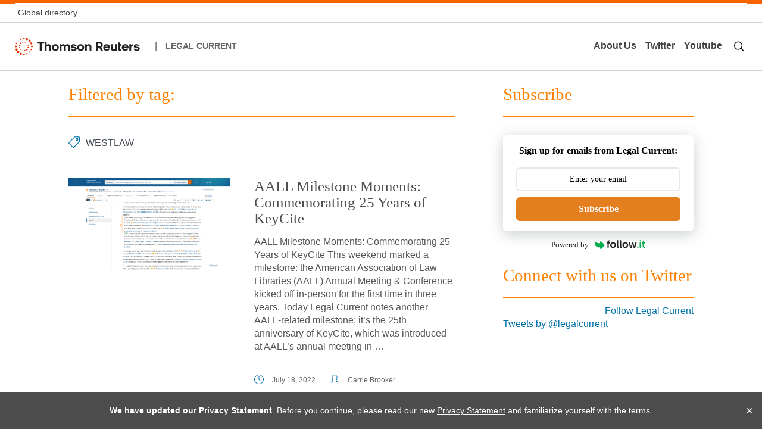

--- FILE ---
content_type: text/html; charset=UTF-8
request_url: https://www.legalcurrent.com/tag/westlaw/page/3/
body_size: 15127
content:
<!DOCTYPE html>
<!--[if !(IE 7) | !(IE 8)  ]><!-->
<html lang="en-US">
<!--<![endif]-->
<head>
<meta charset="UTF-8" />
<meta name="viewport" content="width=device-width" />
<title>Westlaw | Legal Current | Page 3</title>
<link rel="profile" href="https://gmpg.org/xfn/11" />
<link rel="pingback" href="https://www.legalcurrent.com/xmlrpc.php" />
<script src="https://www.legalcurrent.com/wp-content/themes/legalCurrent2014/assets/js/core.js"></script>
<!--[if lt IE 9]>
<script src="https://www.legalcurrent.com/wp-content/themes/legalCurrent2014/assets/js/html5.js" type="text/javascript"></script>
<![endif]-->
<meta name='robots' content='max-image-preview:large' />
	<style>img:is([sizes="auto" i], [sizes^="auto," i]) { contain-intrinsic-size: 3000px 1500px }</style>
	
            <script data-no-defer="1" data-ezscrex="false" data-cfasync="false" data-pagespeed-no-defer data-cookieconsent="ignore">
                var ctPublicFunctions = {"_ajax_nonce":"84cb3499d6","_rest_nonce":"dd91b712b3","_ajax_url":"\/wp-admin\/admin-ajax.php","_rest_url":"https:\/\/www.legalcurrent.com\/wp-json\/","data__cookies_type":"native","data__ajax_type":"rest","data__bot_detector_enabled":0,"data__frontend_data_log_enabled":1,"cookiePrefix":"","wprocket_detected":false,"host_url":"www.legalcurrent.com","text__ee_click_to_select":"Click to select the whole data","text__ee_original_email":"The complete one is","text__ee_got_it":"Got it","text__ee_blocked":"Blocked","text__ee_cannot_connect":"Cannot connect","text__ee_cannot_decode":"Can not decode email. Unknown reason","text__ee_email_decoder":"CleanTalk email decoder","text__ee_wait_for_decoding":"The magic is on the way!","text__ee_decoding_process":"Please wait a few seconds while we decode the contact data."}
            </script>
        
            <script data-no-defer="1" data-ezscrex="false" data-cfasync="false" data-pagespeed-no-defer data-cookieconsent="ignore">
                var ctPublic = {"_ajax_nonce":"84cb3499d6","settings__forms__check_internal":0,"settings__forms__check_external":"0","settings__forms__force_protection":0,"settings__forms__search_test":1,"settings__data__bot_detector_enabled":0,"settings__sfw__anti_crawler":0,"blog_home":"https:\/\/www.legalcurrent.com\/","pixel__setting":"0","pixel__enabled":false,"pixel__url":null,"data__email_check_before_post":1,"data__email_check_exist_post":1,"data__cookies_type":"native","data__key_is_ok":true,"data__visible_fields_required":true,"wl_brandname":"Anti-Spam by CleanTalk","wl_brandname_short":"CleanTalk","ct_checkjs_key":348066610,"emailEncoderPassKey":"05fbd1482b2909259b8e26d12a1d0801","bot_detector_forms_excluded":"W10=","advancedCacheExists":false,"varnishCacheExists":false,"wc_ajax_add_to_cart":false}
            </script>
        <link rel="alternate" type="application/rss+xml" title="Legal Current &raquo; Feed" href="https://www.legalcurrent.com/feed/" />
<link rel="alternate" type="application/rss+xml" title="Legal Current &raquo; Comments Feed" href="https://www.legalcurrent.com/comments/feed/" />
<link rel="alternate" type="application/rss+xml" title="Legal Current &raquo; Westlaw Tag Feed" href="https://www.legalcurrent.com/tag/westlaw/feed/" />
<script type="text/javascript">
/* <![CDATA[ */
window._wpemojiSettings = {"baseUrl":"https:\/\/s.w.org\/images\/core\/emoji\/16.0.1\/72x72\/","ext":".png","svgUrl":"https:\/\/s.w.org\/images\/core\/emoji\/16.0.1\/svg\/","svgExt":".svg","source":{"concatemoji":"https:\/\/www.legalcurrent.com\/wp-includes\/js\/wp-emoji-release.min.js?ver=6.8.3"}};
/*! This file is auto-generated */
!function(s,n){var o,i,e;function c(e){try{var t={supportTests:e,timestamp:(new Date).valueOf()};sessionStorage.setItem(o,JSON.stringify(t))}catch(e){}}function p(e,t,n){e.clearRect(0,0,e.canvas.width,e.canvas.height),e.fillText(t,0,0);var t=new Uint32Array(e.getImageData(0,0,e.canvas.width,e.canvas.height).data),a=(e.clearRect(0,0,e.canvas.width,e.canvas.height),e.fillText(n,0,0),new Uint32Array(e.getImageData(0,0,e.canvas.width,e.canvas.height).data));return t.every(function(e,t){return e===a[t]})}function u(e,t){e.clearRect(0,0,e.canvas.width,e.canvas.height),e.fillText(t,0,0);for(var n=e.getImageData(16,16,1,1),a=0;a<n.data.length;a++)if(0!==n.data[a])return!1;return!0}function f(e,t,n,a){switch(t){case"flag":return n(e,"\ud83c\udff3\ufe0f\u200d\u26a7\ufe0f","\ud83c\udff3\ufe0f\u200b\u26a7\ufe0f")?!1:!n(e,"\ud83c\udde8\ud83c\uddf6","\ud83c\udde8\u200b\ud83c\uddf6")&&!n(e,"\ud83c\udff4\udb40\udc67\udb40\udc62\udb40\udc65\udb40\udc6e\udb40\udc67\udb40\udc7f","\ud83c\udff4\u200b\udb40\udc67\u200b\udb40\udc62\u200b\udb40\udc65\u200b\udb40\udc6e\u200b\udb40\udc67\u200b\udb40\udc7f");case"emoji":return!a(e,"\ud83e\udedf")}return!1}function g(e,t,n,a){var r="undefined"!=typeof WorkerGlobalScope&&self instanceof WorkerGlobalScope?new OffscreenCanvas(300,150):s.createElement("canvas"),o=r.getContext("2d",{willReadFrequently:!0}),i=(o.textBaseline="top",o.font="600 32px Arial",{});return e.forEach(function(e){i[e]=t(o,e,n,a)}),i}function t(e){var t=s.createElement("script");t.src=e,t.defer=!0,s.head.appendChild(t)}"undefined"!=typeof Promise&&(o="wpEmojiSettingsSupports",i=["flag","emoji"],n.supports={everything:!0,everythingExceptFlag:!0},e=new Promise(function(e){s.addEventListener("DOMContentLoaded",e,{once:!0})}),new Promise(function(t){var n=function(){try{var e=JSON.parse(sessionStorage.getItem(o));if("object"==typeof e&&"number"==typeof e.timestamp&&(new Date).valueOf()<e.timestamp+604800&&"object"==typeof e.supportTests)return e.supportTests}catch(e){}return null}();if(!n){if("undefined"!=typeof Worker&&"undefined"!=typeof OffscreenCanvas&&"undefined"!=typeof URL&&URL.createObjectURL&&"undefined"!=typeof Blob)try{var e="postMessage("+g.toString()+"("+[JSON.stringify(i),f.toString(),p.toString(),u.toString()].join(",")+"));",a=new Blob([e],{type:"text/javascript"}),r=new Worker(URL.createObjectURL(a),{name:"wpTestEmojiSupports"});return void(r.onmessage=function(e){c(n=e.data),r.terminate(),t(n)})}catch(e){}c(n=g(i,f,p,u))}t(n)}).then(function(e){for(var t in e)n.supports[t]=e[t],n.supports.everything=n.supports.everything&&n.supports[t],"flag"!==t&&(n.supports.everythingExceptFlag=n.supports.everythingExceptFlag&&n.supports[t]);n.supports.everythingExceptFlag=n.supports.everythingExceptFlag&&!n.supports.flag,n.DOMReady=!1,n.readyCallback=function(){n.DOMReady=!0}}).then(function(){return e}).then(function(){var e;n.supports.everything||(n.readyCallback(),(e=n.source||{}).concatemoji?t(e.concatemoji):e.wpemoji&&e.twemoji&&(t(e.twemoji),t(e.wpemoji)))}))}((window,document),window._wpemojiSettings);
/* ]]> */
</script>
<style id='wp-emoji-styles-inline-css' type='text/css'>

	img.wp-smiley, img.emoji {
		display: inline !important;
		border: none !important;
		box-shadow: none !important;
		height: 1em !important;
		width: 1em !important;
		margin: 0 0.07em !important;
		vertical-align: -0.1em !important;
		background: none !important;
		padding: 0 !important;
	}
</style>
<link rel='stylesheet' id='wp-block-library-css' href='https://www.legalcurrent.com/wp-includes/css/dist/block-library/style.min.css?ver=6.8.3' type='text/css' media='all' />
<style id='classic-theme-styles-inline-css' type='text/css'>
/*! This file is auto-generated */
.wp-block-button__link{color:#fff;background-color:#32373c;border-radius:9999px;box-shadow:none;text-decoration:none;padding:calc(.667em + 2px) calc(1.333em + 2px);font-size:1.125em}.wp-block-file__button{background:#32373c;color:#fff;text-decoration:none}
</style>
<style id='global-styles-inline-css' type='text/css'>
:root{--wp--preset--aspect-ratio--square: 1;--wp--preset--aspect-ratio--4-3: 4/3;--wp--preset--aspect-ratio--3-4: 3/4;--wp--preset--aspect-ratio--3-2: 3/2;--wp--preset--aspect-ratio--2-3: 2/3;--wp--preset--aspect-ratio--16-9: 16/9;--wp--preset--aspect-ratio--9-16: 9/16;--wp--preset--color--black: #000000;--wp--preset--color--cyan-bluish-gray: #abb8c3;--wp--preset--color--white: #ffffff;--wp--preset--color--pale-pink: #f78da7;--wp--preset--color--vivid-red: #cf2e2e;--wp--preset--color--luminous-vivid-orange: #ff6900;--wp--preset--color--luminous-vivid-amber: #fcb900;--wp--preset--color--light-green-cyan: #7bdcb5;--wp--preset--color--vivid-green-cyan: #00d084;--wp--preset--color--pale-cyan-blue: #8ed1fc;--wp--preset--color--vivid-cyan-blue: #0693e3;--wp--preset--color--vivid-purple: #9b51e0;--wp--preset--gradient--vivid-cyan-blue-to-vivid-purple: linear-gradient(135deg,rgba(6,147,227,1) 0%,rgb(155,81,224) 100%);--wp--preset--gradient--light-green-cyan-to-vivid-green-cyan: linear-gradient(135deg,rgb(122,220,180) 0%,rgb(0,208,130) 100%);--wp--preset--gradient--luminous-vivid-amber-to-luminous-vivid-orange: linear-gradient(135deg,rgba(252,185,0,1) 0%,rgba(255,105,0,1) 100%);--wp--preset--gradient--luminous-vivid-orange-to-vivid-red: linear-gradient(135deg,rgba(255,105,0,1) 0%,rgb(207,46,46) 100%);--wp--preset--gradient--very-light-gray-to-cyan-bluish-gray: linear-gradient(135deg,rgb(238,238,238) 0%,rgb(169,184,195) 100%);--wp--preset--gradient--cool-to-warm-spectrum: linear-gradient(135deg,rgb(74,234,220) 0%,rgb(151,120,209) 20%,rgb(207,42,186) 40%,rgb(238,44,130) 60%,rgb(251,105,98) 80%,rgb(254,248,76) 100%);--wp--preset--gradient--blush-light-purple: linear-gradient(135deg,rgb(255,206,236) 0%,rgb(152,150,240) 100%);--wp--preset--gradient--blush-bordeaux: linear-gradient(135deg,rgb(254,205,165) 0%,rgb(254,45,45) 50%,rgb(107,0,62) 100%);--wp--preset--gradient--luminous-dusk: linear-gradient(135deg,rgb(255,203,112) 0%,rgb(199,81,192) 50%,rgb(65,88,208) 100%);--wp--preset--gradient--pale-ocean: linear-gradient(135deg,rgb(255,245,203) 0%,rgb(182,227,212) 50%,rgb(51,167,181) 100%);--wp--preset--gradient--electric-grass: linear-gradient(135deg,rgb(202,248,128) 0%,rgb(113,206,126) 100%);--wp--preset--gradient--midnight: linear-gradient(135deg,rgb(2,3,129) 0%,rgb(40,116,252) 100%);--wp--preset--font-size--small: 13px;--wp--preset--font-size--medium: 20px;--wp--preset--font-size--large: 36px;--wp--preset--font-size--x-large: 42px;--wp--preset--spacing--20: 0.44rem;--wp--preset--spacing--30: 0.67rem;--wp--preset--spacing--40: 1rem;--wp--preset--spacing--50: 1.5rem;--wp--preset--spacing--60: 2.25rem;--wp--preset--spacing--70: 3.38rem;--wp--preset--spacing--80: 5.06rem;--wp--preset--shadow--natural: 6px 6px 9px rgba(0, 0, 0, 0.2);--wp--preset--shadow--deep: 12px 12px 50px rgba(0, 0, 0, 0.4);--wp--preset--shadow--sharp: 6px 6px 0px rgba(0, 0, 0, 0.2);--wp--preset--shadow--outlined: 6px 6px 0px -3px rgba(255, 255, 255, 1), 6px 6px rgba(0, 0, 0, 1);--wp--preset--shadow--crisp: 6px 6px 0px rgba(0, 0, 0, 1);}:where(.is-layout-flex){gap: 0.5em;}:where(.is-layout-grid){gap: 0.5em;}body .is-layout-flex{display: flex;}.is-layout-flex{flex-wrap: wrap;align-items: center;}.is-layout-flex > :is(*, div){margin: 0;}body .is-layout-grid{display: grid;}.is-layout-grid > :is(*, div){margin: 0;}:where(.wp-block-columns.is-layout-flex){gap: 2em;}:where(.wp-block-columns.is-layout-grid){gap: 2em;}:where(.wp-block-post-template.is-layout-flex){gap: 1.25em;}:where(.wp-block-post-template.is-layout-grid){gap: 1.25em;}.has-black-color{color: var(--wp--preset--color--black) !important;}.has-cyan-bluish-gray-color{color: var(--wp--preset--color--cyan-bluish-gray) !important;}.has-white-color{color: var(--wp--preset--color--white) !important;}.has-pale-pink-color{color: var(--wp--preset--color--pale-pink) !important;}.has-vivid-red-color{color: var(--wp--preset--color--vivid-red) !important;}.has-luminous-vivid-orange-color{color: var(--wp--preset--color--luminous-vivid-orange) !important;}.has-luminous-vivid-amber-color{color: var(--wp--preset--color--luminous-vivid-amber) !important;}.has-light-green-cyan-color{color: var(--wp--preset--color--light-green-cyan) !important;}.has-vivid-green-cyan-color{color: var(--wp--preset--color--vivid-green-cyan) !important;}.has-pale-cyan-blue-color{color: var(--wp--preset--color--pale-cyan-blue) !important;}.has-vivid-cyan-blue-color{color: var(--wp--preset--color--vivid-cyan-blue) !important;}.has-vivid-purple-color{color: var(--wp--preset--color--vivid-purple) !important;}.has-black-background-color{background-color: var(--wp--preset--color--black) !important;}.has-cyan-bluish-gray-background-color{background-color: var(--wp--preset--color--cyan-bluish-gray) !important;}.has-white-background-color{background-color: var(--wp--preset--color--white) !important;}.has-pale-pink-background-color{background-color: var(--wp--preset--color--pale-pink) !important;}.has-vivid-red-background-color{background-color: var(--wp--preset--color--vivid-red) !important;}.has-luminous-vivid-orange-background-color{background-color: var(--wp--preset--color--luminous-vivid-orange) !important;}.has-luminous-vivid-amber-background-color{background-color: var(--wp--preset--color--luminous-vivid-amber) !important;}.has-light-green-cyan-background-color{background-color: var(--wp--preset--color--light-green-cyan) !important;}.has-vivid-green-cyan-background-color{background-color: var(--wp--preset--color--vivid-green-cyan) !important;}.has-pale-cyan-blue-background-color{background-color: var(--wp--preset--color--pale-cyan-blue) !important;}.has-vivid-cyan-blue-background-color{background-color: var(--wp--preset--color--vivid-cyan-blue) !important;}.has-vivid-purple-background-color{background-color: var(--wp--preset--color--vivid-purple) !important;}.has-black-border-color{border-color: var(--wp--preset--color--black) !important;}.has-cyan-bluish-gray-border-color{border-color: var(--wp--preset--color--cyan-bluish-gray) !important;}.has-white-border-color{border-color: var(--wp--preset--color--white) !important;}.has-pale-pink-border-color{border-color: var(--wp--preset--color--pale-pink) !important;}.has-vivid-red-border-color{border-color: var(--wp--preset--color--vivid-red) !important;}.has-luminous-vivid-orange-border-color{border-color: var(--wp--preset--color--luminous-vivid-orange) !important;}.has-luminous-vivid-amber-border-color{border-color: var(--wp--preset--color--luminous-vivid-amber) !important;}.has-light-green-cyan-border-color{border-color: var(--wp--preset--color--light-green-cyan) !important;}.has-vivid-green-cyan-border-color{border-color: var(--wp--preset--color--vivid-green-cyan) !important;}.has-pale-cyan-blue-border-color{border-color: var(--wp--preset--color--pale-cyan-blue) !important;}.has-vivid-cyan-blue-border-color{border-color: var(--wp--preset--color--vivid-cyan-blue) !important;}.has-vivid-purple-border-color{border-color: var(--wp--preset--color--vivid-purple) !important;}.has-vivid-cyan-blue-to-vivid-purple-gradient-background{background: var(--wp--preset--gradient--vivid-cyan-blue-to-vivid-purple) !important;}.has-light-green-cyan-to-vivid-green-cyan-gradient-background{background: var(--wp--preset--gradient--light-green-cyan-to-vivid-green-cyan) !important;}.has-luminous-vivid-amber-to-luminous-vivid-orange-gradient-background{background: var(--wp--preset--gradient--luminous-vivid-amber-to-luminous-vivid-orange) !important;}.has-luminous-vivid-orange-to-vivid-red-gradient-background{background: var(--wp--preset--gradient--luminous-vivid-orange-to-vivid-red) !important;}.has-very-light-gray-to-cyan-bluish-gray-gradient-background{background: var(--wp--preset--gradient--very-light-gray-to-cyan-bluish-gray) !important;}.has-cool-to-warm-spectrum-gradient-background{background: var(--wp--preset--gradient--cool-to-warm-spectrum) !important;}.has-blush-light-purple-gradient-background{background: var(--wp--preset--gradient--blush-light-purple) !important;}.has-blush-bordeaux-gradient-background{background: var(--wp--preset--gradient--blush-bordeaux) !important;}.has-luminous-dusk-gradient-background{background: var(--wp--preset--gradient--luminous-dusk) !important;}.has-pale-ocean-gradient-background{background: var(--wp--preset--gradient--pale-ocean) !important;}.has-electric-grass-gradient-background{background: var(--wp--preset--gradient--electric-grass) !important;}.has-midnight-gradient-background{background: var(--wp--preset--gradient--midnight) !important;}.has-small-font-size{font-size: var(--wp--preset--font-size--small) !important;}.has-medium-font-size{font-size: var(--wp--preset--font-size--medium) !important;}.has-large-font-size{font-size: var(--wp--preset--font-size--large) !important;}.has-x-large-font-size{font-size: var(--wp--preset--font-size--x-large) !important;}
:where(.wp-block-post-template.is-layout-flex){gap: 1.25em;}:where(.wp-block-post-template.is-layout-grid){gap: 1.25em;}
:where(.wp-block-columns.is-layout-flex){gap: 2em;}:where(.wp-block-columns.is-layout-grid){gap: 2em;}
:root :where(.wp-block-pullquote){font-size: 1.5em;line-height: 1.6;}
</style>
<link rel='stylesheet' id='cleantalk-public-css-css' href='https://www.legalcurrent.com/wp-content/plugins/cleantalk-spam-protect/css/cleantalk-public.min.css?ver=6.57.2_1750310162' type='text/css' media='all' />
<link rel='stylesheet' id='cleantalk-email-decoder-css-css' href='https://www.legalcurrent.com/wp-content/plugins/cleantalk-spam-protect/css/cleantalk-email-decoder.min.css?ver=6.57.2_1750310162' type='text/css' media='all' />
<link rel='stylesheet' id='contact-form-7-css' href='https://www.legalcurrent.com/wp-content/plugins/contact-form-7/includes/css/styles.css?ver=6.0.6' type='text/css' media='all' />
<link rel='stylesheet' id='gcs-youtube-css' href='https://www.legalcurrent.com/wp-content/plugins/gcs-youtube/css/gcs-youtube.css?ver=6.8.3' type='text/css' media='all' />
<link rel='stylesheet' id='SFSIPLUSmainCss-css' href='https://www.legalcurrent.com/wp-content/plugins/ultimate-social-media-plus/css/sfsi-style.css?ver=3.7.1' type='text/css' media='all' />
<link rel='stylesheet' id='dankov-bootstrap-css' href='https://www.legalcurrent.com/wp-content/themes/legalCurrent2014/assets/css/bootstrap.css?ver=6.8.3' type='text/css' media='all' />
<link rel='stylesheet' id='dankov-simple-icons-css' href='https://www.legalcurrent.com/wp-content/themes/legalCurrent2014/assets/css/simple-line-icons.css?ver=6.8.3' type='text/css' media='all' />
<link rel='stylesheet' id='dankov-awesome-icons-css' href='https://www.legalcurrent.com/wp-content/themes/legalCurrent2014/assets/css/font-awesome.min.css?ver=6.8.3' type='text/css' media='all' />
<link rel='stylesheet' id='dankov-animate-css' href='https://www.legalcurrent.com/wp-content/themes/legalCurrent2014/assets/css/animate.css?ver=6.8.3' type='text/css' media='all' />
<link rel='stylesheet' id='dankov-owl-carousel-css' href='https://www.legalcurrent.com/wp-content/themes/legalCurrent2014/assets/css/owl.carousel.css?ver=6.8.3' type='text/css' media='all' />
<link rel='stylesheet' id='dankov-owl-carousel-themes-css' href='https://www.legalcurrent.com/wp-content/themes/legalCurrent2014/assets/css/owl.theme.css?ver=6.8.3' type='text/css' media='all' />
<link rel='stylesheet' id='dankov-prettyphoto-css' href='https://www.legalcurrent.com/wp-content/themes/legalCurrent2014/assets/css/prettyPhoto.css?ver=6.8.3' type='text/css' media='all' />
<link rel='stylesheet' id='dankov-bbpress-css-css' href='https://www.legalcurrent.com/wp-content/themes/legalCurrent2014/assets/css/bbpress.css?ver=6.8.3' type='text/css' media='all' />
<link rel='stylesheet' id='dankov-buddypress-css-css' href='https://www.legalcurrent.com/wp-content/themes/legalCurrent2014/assets/css/buddypress.css?ver=6.8.3' type='text/css' media='all' />
<link rel='stylesheet' id='dankov-shortcodes-css-css' href='https://www.legalcurrent.com/wp-content/themes/legalCurrent2014/assets/css/shortcodes.css?ver=6.8.3' type='text/css' media='all' />
<link rel='stylesheet' id='dankov-style-css' href='https://www.legalcurrent.com/wp-content/themes/legalCurrent2014/style.css?ver=6.8.3' type='text/css' media='all' />
<link rel='stylesheet' id='dankov-responsive-css-css' href='https://www.legalcurrent.com/wp-content/themes/legalCurrent2014/assets/css/responsive.css?ver=6.8.3' type='text/css' media='all' />
<link rel='stylesheet' id='dankov-legalcurrent-css-css' href='https://www.legalcurrent.com/wp-content/themes/legalCurrent2014/assets/css/legalcurrent.css?ver=6.8.3' type='text/css' media='all' />
<!--[if lt IE 9]>
<link rel='stylesheet' id='dankov-ie-css' href='https://www.legalcurrent.com/wp-content/themes/legalCurrent2014/assets/css/ie.css?ver=6.8.3' type='text/css' media='all' />
<![endif]-->
<link rel='stylesheet' id='wp-pagenavi-css' href='https://www.legalcurrent.com/wp-content/plugins/wp-pagenavi/pagenavi-css.css?ver=2.70' type='text/css' media='all' />
<script type="text/javascript" src="https://www.legalcurrent.com/wp-content/plugins/cleantalk-spam-protect/js/apbct-public-bundle_comm-func.min.js?ver=6.57.2_1750310162" id="apbct-public-bundle_comm-func-js-js"></script>
<script type="text/javascript" src="https://www.legalcurrent.com/wp-includes/js/jquery/jquery.min.js?ver=3.7.1" id="jquery-core-js"></script>
<script type="text/javascript" src="https://www.legalcurrent.com/wp-includes/js/jquery/jquery-migrate.min.js?ver=3.4.1" id="jquery-migrate-js"></script>
<script type="text/javascript" src="https://www.legalcurrent.com/wp-content/themes/legalCurrent2014/assets/js/main.js?ver=6.8.3" id="dankov-main-js"></script>
<script type="text/javascript" src="https://www.legalcurrent.com/wp-content/themes/legalCurrent2014/assets/js/navigation.js?ver=6.8.3" id="dankov-navigation-js"></script>
<script type="text/javascript" src="https://www.legalcurrent.com/wp-content/themes/legalCurrent2014/assets/js/viewportchecker.js?ver=6.8.3" id="dankov-viewportchecker-js"></script>
<script type="text/javascript" src="https://www.legalcurrent.com/wp-content/themes/legalCurrent2014/assets/js/jquery.fitvids.js?ver=6.8.3" id="dankov-fitvids-js"></script>
<script type="text/javascript" src="https://www.legalcurrent.com/wp-content/themes/legalCurrent2014/assets/js/owl.carousel.min.js?ver=6.8.3" id="dankov-owl-carousel-js"></script>
<script type="text/javascript" src="https://www.legalcurrent.com/wp-content/themes/legalCurrent2014/assets/js/superfish.js?ver=6.8.3" id="dankov-superfish-js"></script>
<script type="text/javascript" src="https://www.legalcurrent.com/wp-content/themes/legalCurrent2014/assets/js/jflickrfeed.js?ver=6.8.3" id="dankov-jflickrfeed-js"></script>
<script type="text/javascript" src="https://www.legalcurrent.com/wp-content/themes/legalCurrent2014/assets/js/custom-flickr.js?ver=6.8.3" id="dankov-custom-flickr-js"></script>
<script type="text/javascript" src="https://www.legalcurrent.com/wp-content/themes/legalCurrent2014/assets/js/jquery.prettyPhoto.js?ver=6.8.3" id="dankov-prettyphoto-lightbox-js"></script>
<script type="text/javascript" src="https://www.legalcurrent.com/wp-content/themes/legalCurrent2014/assets/js/retina.min.js?ver=6.8.3" id="dankov-retina-js"></script>
<script type="text/javascript" src="https://www.legalcurrent.com/wp-content/themes/legalCurrent2014/assets/js/jquery.nav.js?ver=6.8.3" id="dankov-js-nav-js"></script>
<link rel="https://api.w.org/" href="https://www.legalcurrent.com/wp-json/" /><link rel="alternate" title="JSON" type="application/json" href="https://www.legalcurrent.com/wp-json/wp/v2/tags/167" /><link rel="EditURI" type="application/rsd+xml" title="RSD" href="https://www.legalcurrent.com/xmlrpc.php?rsd" />
	<script>
		window.addEventListener("sfsi_plus_functions_loaded", function() {
			var body = document.getElementsByTagName('body')[0];
			// console.log(body);
			body.classList.add("sfsi_plus_3.53");
		})
		// window.addEventListener('sfsi_plus_functions_loaded',function(e) {
		// 	jQuery("body").addClass("sfsi_plus_3.53")
		// });
		jQuery(document).ready(function(e) {
			jQuery("body").addClass("sfsi_plus_3.53")
		});

		function sfsi_plus_processfurther(ref) {
			var feed_id = '[base64]';
			var feedtype = 8;
			var email = jQuery(ref).find('input[name="email"]').val();
			var filter = /^(([^<>()[\]\\.,;:\s@\"]+(\.[^<>()[\]\\.,;:\s@\"]+)*)|(\".+\"))@((\[[0-9]{1,3}\.[0-9]{1,3}\.[0-9]{1,3}\.[0-9]{1,3}\])|(([a-zA-Z\-0-9]+\.)+[a-zA-Z]{2,}))$/;
			if ((email != "Enter your email") && (filter.test(email))) {
				if (feedtype == "8") {
					var url = "https://api.follow.it/subscription-form/" + feed_id + "/" + feedtype;
					window.open(url, "popupwindow", "scrollbars=yes,width=1080,height=760");
					return true;
				}
			} else {
				alert("Please enter email address");
				jQuery(ref).find('input[name="email"]').focus();
				return false;
			}
		}
	</script>
	<style>
		.sfsi_plus_subscribe_Popinner {
			width: 100% !important;
			height: auto !important;
			border: 1px solid #b5b5b5 !important;
			padding: 18px 0px !important;
			background-color: #ffffff !important;
		}

		.sfsi_plus_subscribe_Popinner form {
			margin: 0 20px !important;
		}

		.sfsi_plus_subscribe_Popinner h5 {
			font-family: Helvetica,Arial,sans-serif !important;

			font-weight: bold !important;
			color: #000000 !important;
			font-size: 16px !important;
			text-align: center !important;
			margin: 0 0 10px !important;
			padding: 0 !important;
		}

		.sfsi_plus_subscription_form_field {
			margin: 5px 0 !important;
			width: 100% !important;
			display: inline-flex;
			display: -webkit-inline-flex;
		}

		.sfsi_plus_subscription_form_field input {
			width: 100% !important;
			padding: 10px 0px !important;
		}

		.sfsi_plus_subscribe_Popinner input[type=email] {
			font-family: Helvetica,Arial,sans-serif !important;

			font-style: normal !important;
			color:  !important;
			font-size: 14px !important;
			text-align: center !important;
		}

		.sfsi_plus_subscribe_Popinner input[type=email]::-webkit-input-placeholder {
			font-family: Helvetica,Arial,sans-serif !important;

			font-style: normal !important;
			color:  !important;
			font-size: 14px !important;
			text-align: center !important;
		}

		.sfsi_plus_subscribe_Popinner input[type=email]:-moz-placeholder {
			/* Firefox 18- */
			font-family: Helvetica,Arial,sans-serif !important;

			font-style: normal !important;
			color:  !important;
			font-size: 14px !important;
			text-align: center !important;
		}

		.sfsi_plus_subscribe_Popinner input[type=email]::-moz-placeholder {
			/* Firefox 19+ */
			font-family: Helvetica,Arial,sans-serif !important;

			font-style: normal !important;
			color:  !important;
			font-size: 14px !important;
			text-align: center !important;
		}

		.sfsi_plus_subscribe_Popinner input[type=email]:-ms-input-placeholder {
			font-family: Helvetica,Arial,sans-serif !important;

			font-style: normal !important;
			color:  !important;
			font-size: 14px !important;
			text-align: center !important;
		}

		.sfsi_plus_subscribe_Popinner input[type=submit] {
			font-family: Helvetica,Arial,sans-serif !important;

			font-weight: bold !important;
			color: #ffffff !important;
			font-size: 16px !important;
			text-align: center !important;
			background-color: #ff8000 !important;
		}
	</style>
	<meta name="follow.[base64]" content="MxUaCqk1tJYxYkNEh1am"/> <meta name="viewport" content="width=device-width, initial-scale=1"><meta property="og:image:secure_url" content="https://www.legalcurrent.com/wp-content/uploads/2022/07/WL-10.3.8keyciteoverrule.png" data-id="sfsi-plus"/><meta property="twitter:card" content="summary_large_image" data-id="sfsi"><meta property="twitter:image" content="https://www.legalcurrent.com/wp-content/uploads/2022/07/WL-10.3.8keyciteoverrule.png" data-id="sfsi"><meta property="og:image:type" content="image/png" data-id="sfsi-plus"/><meta property="og:image:width" content="5105" data-id="sfsi-plus"/><meta property="og:image:height" content="2880" data-id="sfsi-plus"/><meta property="og:description" content="AALL Milestone Moments: Commemorating 25 Years of KeyCite 

This weekend marked a milestone: the American Association of Law Libraries (AALL) Annual Meeting &amp; Conference kicked off in-person for the first time in three years. Today Legal Current notes another AALL-related milestone; it’s the 25th anniversary of KeyCite, which was introduced at AALL’s annual meeting in 1997.

The introduction of KeyCite 25 years ago was a significant moment in the modernization of legal research. Since its inception, legal researchers have turned to KeyCite as the most accurate, complete, and trusted citator to verify whether they’re relying on good law.

The launch of KeyCite built on a legacy of customer-inspired innovation and partnership that endures today for Thomson Reuters. And it ushered in more first-of-its-kind features, such as KeyCite Overruling Risk – which warns when a point of law in a user’s case has been implicitly undermined – on Westlaw Edge.

Building on the foundation of KeyCite, the feature marks cases that have no direct citations pointing to their invalidity with an orange warning icon. KeyCite Overruling Risk leverages artificial intelligence to uncover when a case may be stating the law in a way that has been implicitly invalidated, going beyond direct citing relationships.

The evolution of KeyCite is among the ways legal professionals are maximizing their capabilities through greater use of advanced technologies. In the latest AALL Spectrum issue, Thomson Reuters Legal Professionals President Paul Fischer discusses law firms’ acceleration of technology adoption during the past two years, and how legal tech will continue to have heightened importance for years to come. Read his AALL Spectrum interview here.

Thomson Reuters is proud to again serve as a AALL sponsor, and more importantly, to have an opportunity to connect with customers in Denver." data-id="sfsi-plus"/><meta property="og:url" content="https://www.legalcurrent.com/aall-milestone-moments-commemorating-25-years-of-keycite/" data-id="sfsi-plus"/><meta property="og:title" content="AALL Milestone Moments: Commemorating 25 Years of KeyCite" data-id="sfsi-plus"/><style type="text/css">.recentcomments a{display:inline !important;padding:0 !important;margin:0 !important;}</style>		<style type="text/css" id="wp-custom-css">
			.post-commetns{display:none;}		</style>
		<!-- Google Tag Manager -->
<script>(function(w,d,s,l,i){w[l]=w[l]||[];w[l].push({'gtm.start':
new Date().getTime(),event:'gtm.js'});var f=d.getElementsByTagName(s)[0],
j=d.createElement(s),dl=l!='dataLayer'?'&l='+l:'';j.async=true;j.src=
'https://www.googletagmanager.com/gtm.js?id='+i+dl;f.parentNode.insertBefore(j,f);
})(window,document,'script','dataLayer','GTM-M9NPKDR');</script>
<!-- End Google Tag Manager -->
</head>

<body class="archive paged tag tag-westlaw tag-167 paged-3 tag-paged-3 wp-theme-legalCurrent2014 symple-shortcodes  symple-shortcodes-responsive sfsi_plus_actvite_theme_default">
  <!-- Google Tag Manager (noscript) -->
  <noscript><iframe src="https://www.googletagmanager.com/ns.html?id=GTM-M9NPKDR"
  height="0" width="0" style="display:none;visibility:hidden"></iframe></noscript>
  <!-- End Google Tag Manager (noscript) -->
  
  
<header class="tr-GlobalHeader">
<div class="tr-GlobalHeader">
	<div class="wrapper">
	<div class="top-nav">
		<a href="https://www.thomsonreuters.com/en/global-gateway.html">Global directory</a>
	</div>
	</div>
</div>

<div class="wrapper wrapper-main">
<div class="site-nav">

	<div class="site-nav-left">
		<div>
			<a href="https://thomsonreuters.com/" target="_new"><img height="30" border="0" alt="Thomson Reuters" src="https://www.legalcurrent.com/wp-content/themes/legalCurrent2014/assets/images/tr-rebranded-logo.svg"></a>
			<span class="spacer-1">|</span>
			<a id="site-title" href="http://www.legalcurrent.com/">Legal Current</a>
		</div>
	</div>
	
	
	<div class="site-nav-right">
		<div class="right-menu">
		<a href="https://www.legalcurrent.com/about/">About Us</a>
		<a href="https://twitter.com/legalcurrent" target="_new">Twitter</a>
		<a href="https://www.youtube.com/thomsonreuterslegal" target="_new">Youtube</a>
		</div>
		
		<div class="mobile-menu">
	</div>
	
	<div id="search-btn" class=""><img src="https://www.legalcurrent.com/wp-content/themes/legalCurrent2014/assets/images/search-icon.svg"></div>
	<div class="search-input" id="search-input" style="display:none;">
		<form role="search" method="get" class="search-form" action="https://www.legalcurrent.com/">
			<input id="planer-search-input" type="text" placeholder="Search..." name="s">
		</form>
	</div>
		
	</div>

</div>
</div>

</header>

<div class="content">
<div class="mobile-nav-menu">
		<ul>
		<li><a href="https://www.legalcurrent.com/about/">About Us</a></li>
		<li><a href="https://twitter.com/legalcurrent" target="_new">Twitter</a></li>
		<li><a href="https://www.youtube.com/thomsonreuterslegal" target="_new">Youtube</a></li>
		</ul>
</div>
	<div class="container">
		<div class="row">
			<div class="col-lg-8 col-md-8 col-sm-12 col-content sidebar-right">				
			<div class="wrap-content">
				<div class="post-col-header">
					<h2>Filtered by tag:</h2>
				</div>

					<header class="archive-header">
				<h3 class="archive-title archive-tags"><span>Westlaw</span></h3>

						</header><!-- .archive-header -->

			


		
		
			
					
						<article id="post-248169" class="post-set left-image-post  post-248169 post type-post status-publish format-standard has-post-thumbnail hentry category-uncategorized tag-aall tag-aall-spectrum tag-aall22 tag-anniversary tag-keycite tag-legal-professionals tag-paul-fischer tag-thomson-reuters tag-westlaw">
					
					
			

		

				<div class="post-thumbnail">
						<div class="single-item"></div>
						<div class="single-action"><span><a href="https://www.legalcurrent.com/aall-milestone-moments-commemorating-25-years-of-keycite/"></a></span></div>
						<img width="739" height="417" src="https://www.legalcurrent.com/wp-content/uploads/2022/07/WL-10.3.8keyciteoverrule-739x417.png" class="attachment-post-thumbnail size-post-thumbnail wp-post-image" alt="" decoding="async" fetchpriority="high" srcset="https://www.legalcurrent.com/wp-content/uploads/2022/07/WL-10.3.8keyciteoverrule-739x417.png 739w, https://www.legalcurrent.com/wp-content/uploads/2022/07/WL-10.3.8keyciteoverrule-300x169.png 300w, https://www.legalcurrent.com/wp-content/uploads/2022/07/WL-10.3.8keyciteoverrule-1024x578.png 1024w, https://www.legalcurrent.com/wp-content/uploads/2022/07/WL-10.3.8keyciteoverrule-768x433.png 768w, https://www.legalcurrent.com/wp-content/uploads/2022/07/WL-10.3.8keyciteoverrule-1536x867.png 1536w, https://www.legalcurrent.com/wp-content/uploads/2022/07/WL-10.3.8keyciteoverrule-2048x1155.png 2048w" sizes="(max-width: 739px) 100vw, 739px" />				</div>	

				<h1 class="title">
					<a href="https://www.legalcurrent.com/aall-milestone-moments-commemorating-25-years-of-keycite/" rel="bookmark" title="Permanent Link to AALL Milestone Moments: Commemorating 25 Years of KeyCite">AALL Milestone Moments: Commemorating 25 Years of KeyCite</a>
				</h1>

			<div class="post-content">
			<p>AALL Milestone Moments: Commemorating 25 Years of KeyCite This weekend marked a milestone: the American Association of Law Libraries (AALL) Annual Meeting &amp; Conference kicked off in-person for the first time in three years. Today Legal Current notes another AALL-related milestone; it’s the 25th anniversary of KeyCite, which was introduced at AALL’s annual meeting in &#8230; </p>
 
			</div>

		
		<div class="entry-meta">
							<ul>  
					<li><i class="icon-clock"></i> <span>July 18, 2022</span></li>
					<li><i class="icon-user"></i> <span>Carrie Brooker</span></li>
					<!--
					<li><i class="icon-bubble"></i> <span>0</span></li>
					<li><i class="icon-folder"></i> <span><a href="https://www.legalcurrent.com/category/uncategorized/"><a href="https://www.legalcurrent.com/category/uncategorized/" rel="category tag">Uncategorized</a></a></span></li>
					<li><i class="icon-arrow-right"></i> <span><a href="https://www.legalcurrent.com/aall-milestone-moments-commemorating-25-years-of-keycite/">More</a></span></li>
					-->
				</ul>
					</div>					
		<div class="clear"></div>
		
</article>




		
		
			
					
						<article id="post-246527" class="post-set  post-246527 post type-post status-publish format-standard hentry category-uncategorized tag-anti-discriminatory tag-gay-marriage tag-lgbtq tag-roe-v-wade tag-transgender tag-u-s-supreme-court tag-westlaw">

					
			

		

				<div class="post-thumbnail">
						<div class="single-item"></div>
						<div class="single-action"><span><a href="https://www.legalcurrent.com/lgbtq-civil-rights-westlaw-data-reveals-legislation-volume-tripled-since-2018/"></a></span></div>
										</div>	

				<h1 class="title">
					<a href="https://www.legalcurrent.com/lgbtq-civil-rights-westlaw-data-reveals-legislation-volume-tripled-since-2018/" rel="bookmark" title="Permanent Link to LGBTQ+ Civil Rights: Westlaw Data Reveals Legislation Volume Tripled Since 2018">LGBTQ+ Civil Rights: Westlaw Data Reveals Legislation Volume Tripled Since 2018</a>
				</h1>

			<div class="post-content">
			<p>Legal Current often examines Westlaw data for a historical perspective on legal trends and news. A few years ago, we looked at defining moments in LGBTQ+ civil rights, including key U.S. Supreme Court rulings and legislation. During Pride Month, we again turn to Westlaw for a sense of legal activity on LGBTQ+ civil rights. Westlaw &#8230; </p>
 
			</div>

		
		<div class="entry-meta">
							<ul>  
					<li><i class="icon-clock"></i> <span>June 15, 2022</span></li>
					<li><i class="icon-user"></i> <span>Carrie Brooker</span></li>
					<!--
					<li><i class="icon-bubble"></i> <span>0</span></li>
					<li><i class="icon-folder"></i> <span><a href="https://www.legalcurrent.com/category/uncategorized/"><a href="https://www.legalcurrent.com/category/uncategorized/" rel="category tag">Uncategorized</a></a></span></li>
					<li><i class="icon-arrow-right"></i> <span><a href="https://www.legalcurrent.com/lgbtq-civil-rights-westlaw-data-reveals-legislation-volume-tripled-since-2018/">More</a></span></li>
					-->
				</ul>
					</div>					
		<div class="clear"></div>
		
</article>




		
		
			
					
						<article id="post-228491" class="post-set left-image-post  post-228491 post type-post status-publish format-standard has-post-thumbnail hentry category-uncategorized tag-highq tag-imanage tag-legal-home tag-microsoft-365 tag-microsoft-teams tag-outlook-calendar tag-practical-law tag-thomson-reuters tag-westlaw">
					
					
			

		

				<div class="post-thumbnail">
						<div class="single-item"></div>
						<div class="single-action"><span><a href="https://www.legalcurrent.com/thomson-reuters-legal-home-saving-time-and-streamlining-users-workflows/"></a></span></div>
						<img width="739" height="583" src="https://www.legalcurrent.com/wp-content/uploads/2021/08/LegalHomeCalendar-739x583.png" class="attachment-post-thumbnail size-post-thumbnail wp-post-image" alt="" decoding="async" srcset="https://www.legalcurrent.com/wp-content/uploads/2021/08/LegalHomeCalendar-739x583.png 739w, https://www.legalcurrent.com/wp-content/uploads/2021/08/LegalHomeCalendar-300x237.png 300w, https://www.legalcurrent.com/wp-content/uploads/2021/08/LegalHomeCalendar-768x606.png 768w, https://www.legalcurrent.com/wp-content/uploads/2021/08/LegalHomeCalendar.png 852w" sizes="(max-width: 739px) 100vw, 739px" />				</div>	

				<h1 class="title">
					<a href="https://www.legalcurrent.com/thomson-reuters-legal-home-saving-time-and-streamlining-users-workflows/" rel="bookmark" title="Permanent Link to Thomson Reuters Legal Home: Saving Time and Streamlining Users’ Workflows">Thomson Reuters Legal Home: Saving Time and Streamlining Users’ Workflows</a>
				</h1>

			<div class="post-content">
			<p>Working with our customers ahead of launching Thomson Reuters Legal Home, we knew it needed to be easy to use as well as provide a single point of access to the information and tools necessary to streamline their work. Legal Home delivered on that mandate by bringing together key integrations, including HighQ, Practical Law, Westlaw, &#8230; </p>
 
			</div>

		
		<div class="entry-meta">
							<ul>  
					<li><i class="icon-clock"></i> <span>August 13, 2021</span></li>
					<li><i class="icon-user"></i> <span>Carrie Brooker</span></li>
					<!--
					<li><i class="icon-bubble"></i> <span>0</span></li>
					<li><i class="icon-folder"></i> <span><a href="https://www.legalcurrent.com/category/uncategorized/"><a href="https://www.legalcurrent.com/category/uncategorized/" rel="category tag">Uncategorized</a></a></span></li>
					<li><i class="icon-arrow-right"></i> <span><a href="https://www.legalcurrent.com/thomson-reuters-legal-home-saving-time-and-streamlining-users-workflows/">More</a></span></li>
					-->
				</ul>
					</div>					
		<div class="clear"></div>
		
</article>




		
		
			
					
						<article id="post-224643" class="post-set left-image-post  post-224643 post type-post status-publish format-standard has-post-thumbnail hentry category-uncategorized tag-alison-levine tag-artificial-lawyer tag-dewey-b-st tag-dewey-b-strategic tag-hamilton tag-highq tag-jami-mckeon tag-km-world tag-lawsites tag-legal-it-insider tag-morgan-lewis tag-paul-fischer tag-quick-check tag-scott-klososky tag-seth-meyers tag-synergy tag-techlaw-crossroads tag-thomas-kim tag-thomson-reuters tag-westlaw">
					
					
			

		

				<div class="post-thumbnail">
						<div class="single-item"></div>
						<div class="single-action"><span><a href="https://www.legalcurrent.com/thomson-reuters-legal-synergy2021-spotlight-on-the-transformational-power-of-technology/"></a></span></div>
						<img width="739" height="416" src="https://www.legalcurrent.com/wp-content/uploads/2021/05/synergy-welcome-739x416.jpg" class="attachment-post-thumbnail size-post-thumbnail wp-post-image" alt="" decoding="async" srcset="https://www.legalcurrent.com/wp-content/uploads/2021/05/synergy-welcome-739x416.jpg 739w, https://www.legalcurrent.com/wp-content/uploads/2021/05/synergy-welcome-300x169.jpg 300w, https://www.legalcurrent.com/wp-content/uploads/2021/05/synergy-welcome.jpg 768w" sizes="(max-width: 739px) 100vw, 739px" />				</div>	

				<h1 class="title">
					<a href="https://www.legalcurrent.com/thomson-reuters-legal-synergy2021-spotlight-on-the-transformational-power-of-technology/" rel="bookmark" title="Permanent Link to Thomson Reuters Legal SYNERGY2021: Spotlight on the Transformational Power of Technology">Thomson Reuters Legal SYNERGY2021: Spotlight on the Transformational Power of Technology</a>
				</h1>

			<div class="post-content">
			<p>Legal, technology and finance professionals from law firms, government and corporate legal departments across the United States, Canada, UK and Europe joined the first-ever Thomson Reuters Legal SYNERGY conference last week. Today Legal Current reflects on highlights of the virtual event, which included three days of inspiring keynotes, informative educational sessions and CLE courses, and &#8230; </p>
 
			</div>

		
		<div class="entry-meta">
							<ul>  
					<li><i class="icon-clock"></i> <span>June 11, 2021</span></li>
					<li><i class="icon-user"></i> <span>Carrie Brooker</span></li>
					<!--
					<li><i class="icon-bubble"></i> <span>0</span></li>
					<li><i class="icon-folder"></i> <span><a href="https://www.legalcurrent.com/category/uncategorized/"><a href="https://www.legalcurrent.com/category/uncategorized/" rel="category tag">Uncategorized</a></a></span></li>
					<li><i class="icon-arrow-right"></i> <span><a href="https://www.legalcurrent.com/thomson-reuters-legal-synergy2021-spotlight-on-the-transformational-power-of-technology/">More</a></span></li>
					-->
				</ul>
					</div>					
		<div class="clear"></div>
		
</article>




		
		
			
					
						<article id="post-224012" class="post-set  post-224012 post type-post status-publish format-standard hentry category-uncategorized tag-ai tag-artificial-intelligence tag-damages tag-rachel-beithon tag-synergy tag-thomson-reuters tag-thomson-reuters-labs tag-westlaw">

					
			

		

				<div class="post-thumbnail">
						<div class="single-item"></div>
						<div class="single-action"><span><a href="https://www.legalcurrent.com/thomson-reuters-legal-synergy2021-ai-in-action/"></a></span></div>
										</div>	

				<h1 class="title">
					<a href="https://www.legalcurrent.com/thomson-reuters-legal-synergy2021-ai-in-action/" rel="bookmark" title="Permanent Link to Thomson Reuters Legal SYNERGY2021: AI in Action">Thomson Reuters Legal SYNERGY2021: AI in Action</a>
				</h1>

			<div class="post-content">
			<p>The Thomson Reuters Legal SYNERGY user conference is under way today through June 3, with legal professionals from the U.S., Canada, the UK and Europe gathering virtually for product sessions and continuing legal education as well as opportunities to network with peers and hear from fascinating guests. Among today’s highlights are host and Emmy Award-winning &#8230; </p>
 
			</div>

		
		<div class="entry-meta">
							<ul>  
					<li><i class="icon-clock"></i> <span>June 1, 2021</span></li>
					<li><i class="icon-user"></i> <span>Carrie Brooker</span></li>
					<!--
					<li><i class="icon-bubble"></i> <span>0</span></li>
					<li><i class="icon-folder"></i> <span><a href="https://www.legalcurrent.com/category/uncategorized/"><a href="https://www.legalcurrent.com/category/uncategorized/" rel="category tag">Uncategorized</a></a></span></li>
					<li><i class="icon-arrow-right"></i> <span><a href="https://www.legalcurrent.com/thomson-reuters-legal-synergy2021-ai-in-action/">More</a></span></li>
					-->
				</ul>
					</div>					
		<div class="clear"></div>
		
</article>




		
		
			
					
						<article id="post-223568" class="post-set left-image-post  post-223568 post type-post status-publish format-standard has-post-thumbnail hentry category-uncategorized tag-ai tag-covid-19 tag-diversity tag-legal-tracker tag-practical-law tag-synergy tag-thomson-reuters tag-westlaw">
					
					
			

		

				<div class="post-thumbnail">
						<div class="single-item"></div>
						<div class="single-action"><span><a href="https://www.legalcurrent.com/thomson-reuters-legal-synergy2021-westlaw-practical-law-and-legal-tracker-session-highlights/"></a></span></div>
						<img width="680" height="356" src="https://www.legalcurrent.com/wp-content/uploads/2021/05/Synergy-woman.jpg" class="attachment-post-thumbnail size-post-thumbnail wp-post-image" alt="" decoding="async" loading="lazy" srcset="https://www.legalcurrent.com/wp-content/uploads/2021/05/Synergy-woman.jpg 680w, https://www.legalcurrent.com/wp-content/uploads/2021/05/Synergy-woman-300x157.jpg 300w" sizes="auto, (max-width: 680px) 100vw, 680px" />				</div>	

				<h1 class="title">
					<a href="https://www.legalcurrent.com/thomson-reuters-legal-synergy2021-westlaw-practical-law-and-legal-tracker-session-highlights/" rel="bookmark" title="Permanent Link to Thomson Reuters Legal SYNERGY2021: Westlaw, Practical Law and Legal Tracker Session Highlights">Thomson Reuters Legal SYNERGY2021: Westlaw, Practical Law and Legal Tracker Session Highlights</a>
				</h1>

			<div class="post-content">
			<p>On June 1-3, Emmy Award-winning writer and comedian Seth Meyers will host legal professionals from the U.S., Canada, the UK and Europe for the Thomson Reuters Legal SYNERGY user conference. Ahead of the virtual conference, Legal Current is previewing the more than 60 educational sessions that will help attendees better navigate today&#8217;s environment, manage their &#8230; </p>
 
			</div>

		
		<div class="entry-meta">
							<ul>  
					<li><i class="icon-clock"></i> <span>May 26, 2021</span></li>
					<li><i class="icon-user"></i> <span>Carrie Brooker</span></li>
					<!--
					<li><i class="icon-bubble"></i> <span>0</span></li>
					<li><i class="icon-folder"></i> <span><a href="https://www.legalcurrent.com/category/uncategorized/"><a href="https://www.legalcurrent.com/category/uncategorized/" rel="category tag">Uncategorized</a></a></span></li>
					<li><i class="icon-arrow-right"></i> <span><a href="https://www.legalcurrent.com/thomson-reuters-legal-synergy2021-westlaw-practical-law-and-legal-tracker-session-highlights/">More</a></span></li>
					-->
				</ul>
					</div>					
		<div class="clear"></div>
		
</article>




		
		
			
					
						<article id="post-222398" class="post-set left-image-post  post-222398 post type-post status-publish format-standard has-post-thumbnail hentry category-uncategorized tag-elon-musk tag-jeff-bezos tag-may-the-4th tag-nasa tag-reuters tag-space-law tag-star-wars tag-thomson-reuters tag-westlaw">
					
					
			

		

				<div class="post-thumbnail">
						<div class="single-item"></div>
						<div class="single-action"><span><a href="https://www.legalcurrent.com/may-the-4th-space-law-resources-on-westlaw-edge/"></a></span></div>
						<img width="739" height="493" src="https://www.legalcurrent.com/wp-content/uploads/2020/04/Space-739x493.jpg" class="attachment-post-thumbnail size-post-thumbnail wp-post-image" alt="" decoding="async" loading="lazy" srcset="https://www.legalcurrent.com/wp-content/uploads/2020/04/Space-739x493.jpg 739w, https://www.legalcurrent.com/wp-content/uploads/2020/04/Space-300x200.jpg 300w, https://www.legalcurrent.com/wp-content/uploads/2020/04/Space-1024x683.jpg 1024w, https://www.legalcurrent.com/wp-content/uploads/2020/04/Space-768x512.jpg 768w, https://www.legalcurrent.com/wp-content/uploads/2020/04/Space-1536x1024.jpg 1536w, https://www.legalcurrent.com/wp-content/uploads/2020/04/Space-2048x1365.jpg 2048w" sizes="auto, (max-width: 739px) 100vw, 739px" />				</div>	

				<h1 class="title">
					<a href="https://www.legalcurrent.com/may-the-4th-space-law-resources-on-westlaw-edge/" rel="bookmark" title="Permanent Link to May the 4th: Space Law Resources on Westlaw Edge">May the 4th: Space Law Resources on Westlaw Edge</a>
				</h1>

			<div class="post-content">
			<p>In honor of May the 4th – inspired by a pun of the iconic Star Wars phrase, “May the force be with you” – Legal Current is exploring space law and how lawyers and lawmakers can keep pace with space explorers and entrepreneurs. Space law isn’t a topic for science fiction fans; it’s big business, &#8230; </p>
 
			</div>

		
		<div class="entry-meta">
							<ul>  
					<li><i class="icon-clock"></i> <span>May 4, 2021</span></li>
					<li><i class="icon-user"></i> <span>Carrie Brooker</span></li>
					<!--
					<li><i class="icon-bubble"></i> <span>0</span></li>
					<li><i class="icon-folder"></i> <span><a href="https://www.legalcurrent.com/category/uncategorized/"><a href="https://www.legalcurrent.com/category/uncategorized/" rel="category tag">Uncategorized</a></a></span></li>
					<li><i class="icon-arrow-right"></i> <span><a href="https://www.legalcurrent.com/may-the-4th-space-law-resources-on-westlaw-edge/">More</a></span></li>
					-->
				</ul>
					</div>					
		<div class="clear"></div>
		
</article>




		
		
			
					
						<article id="post-205139" class="post-set left-image-post  post-205139 post type-post status-publish format-standard has-post-thumbnail hentry category-uncategorized tag-case-analytics tag-divergence-tracker tag-legislation-alerts tag-legislation-compare tag-lucinda-case tag-tim-kenward tag-westlaw tag-westlaw-edge-uk tag-westlaw-questions">
					
					
			

		

				<div class="post-thumbnail">
						<div class="single-item"></div>
						<div class="single-action"><span><a href="https://www.legalcurrent.com/thomson-reuters-introduces-westlaw-edge-uk/"></a></span></div>
						<img width="739" height="224" src="https://www.legalcurrent.com/wp-content/uploads/2020/07/tr_h_lg_rgb_ps-739x224.jpg" class="attachment-post-thumbnail size-post-thumbnail wp-post-image" alt="" decoding="async" loading="lazy" srcset="https://www.legalcurrent.com/wp-content/uploads/2020/07/tr_h_lg_rgb_ps-739x224.jpg 739w, https://www.legalcurrent.com/wp-content/uploads/2020/07/tr_h_lg_rgb_ps-300x91.jpg 300w, https://www.legalcurrent.com/wp-content/uploads/2020/07/tr_h_lg_rgb_ps-1024x311.jpg 1024w, https://www.legalcurrent.com/wp-content/uploads/2020/07/tr_h_lg_rgb_ps-768x233.jpg 768w, https://www.legalcurrent.com/wp-content/uploads/2020/07/tr_h_lg_rgb_ps.jpg 1202w" sizes="auto, (max-width: 739px) 100vw, 739px" />				</div>	

				<h1 class="title">
					<a href="https://www.legalcurrent.com/thomson-reuters-introduces-westlaw-edge-uk/" rel="bookmark" title="Permanent Link to Thomson Reuters Introduces Westlaw Edge UK">Thomson Reuters Introduces Westlaw Edge UK</a>
				</h1>

			<div class="post-content">
			<p>Legal professionals are under more pressure than ever to produce quality results efficiently. Now, UK practitioners can use next-generation legal research tools to help. Thomson Reuters is introducing Westlaw Edge UK. Built upon the foundation of more than 200 years of legal content and developed in partnership with customers, Westlaw Edge UK delivers features that &#8230; </p>
 
			</div>

		
		<div class="entry-meta">
							<ul>  
					<li><i class="icon-clock"></i> <span>July 22, 2020</span></li>
					<li><i class="icon-user"></i> <span>Leonard Lee</span></li>
					<!--
					<li><i class="icon-bubble"></i> <span>0</span></li>
					<li><i class="icon-folder"></i> <span><a href="https://www.legalcurrent.com/category/uncategorized/"><a href="https://www.legalcurrent.com/category/uncategorized/" rel="category tag">Uncategorized</a></a></span></li>
					<li><i class="icon-arrow-right"></i> <span><a href="https://www.legalcurrent.com/thomson-reuters-introduces-westlaw-edge-uk/">More</a></span></li>
					-->
				</ul>
					</div>					
		<div class="clear"></div>
		
</article>




		
		
			
					
						<article id="post-203244" class="post-set  post-203244 post type-post status-publish format-standard hentry category-uncategorized tag-civil-rights tag-findlaw tag-reuters tag-thomson-reuters tag-westlaw topic-in-practice">

					
			

		

				<div class="post-thumbnail">
						<div class="single-item"></div>
						<div class="single-action"><span><a href="https://www.legalcurrent.com/civil-rights-resources-from-thomson-reuters/"></a></span></div>
										</div>	

				<h1 class="title">
					<a href="https://www.legalcurrent.com/civil-rights-resources-from-thomson-reuters/" rel="bookmark" title="Permanent Link to Civil Rights Resources from Thomson Reuters">Civil Rights Resources from Thomson Reuters</a>
				</h1>

			<div class="post-content">
			<p>The tragic killing of George Floyd on May 25 and the protests and marches since then have rightly re-focused the national attention on the reality of racism and inequality in our communities, institutions and system of justice. Across Thomson Reuters, much is underway to help us be a force for positive change. As part of &#8230; </p>
 
			</div>

		
		<div class="entry-meta">
							<ul>  
					<li><i class="icon-clock"></i> <span>June 22, 2020</span></li>
					<li><i class="icon-user"></i> <span>Carrie Brooker</span></li>
					<!--
					<li><i class="icon-bubble"></i> <span>0</span></li>
					<li><i class="icon-folder"></i> <span><a href="https://www.legalcurrent.com/category/uncategorized/"><a href="https://www.legalcurrent.com/category/uncategorized/" rel="category tag">Uncategorized</a></a></span></li>
					<li><i class="icon-arrow-right"></i> <span><a href="https://www.legalcurrent.com/civil-rights-resources-from-thomson-reuters/">More</a></span></li>
					-->
				</ul>
					</div>					
		<div class="clear"></div>
		
</article>




		
		
			
					
						<article id="post-199715" class="post-set left-image-post  post-199715 post type-post status-publish format-standard has-post-thumbnail hentry category-uncategorized tag-ai tag-artificial-intelligence tag-carol-jo-lechtenberg tag-efficiency tag-natural-language-processing tag-quick-check tag-quotation-analysis tag-westlaw tag-westlaw-edge">
					
					
			

		

				<div class="post-thumbnail">
						<div class="single-item"></div>
						<div class="single-action"><span><a href="https://www.legalcurrent.com/new-westlaw-edge-feature-quick-check-quotation-analysis-saves-time-ensures-accuracy-and-adds-confidence/"></a></span></div>
						<img width="448" height="111" src="https://www.legalcurrent.com/wp-content/uploads/2019/08/Westlaw-Edge-Graphic-ver-2.png" class="attachment-post-thumbnail size-post-thumbnail wp-post-image" alt="" decoding="async" loading="lazy" srcset="https://www.legalcurrent.com/wp-content/uploads/2019/08/Westlaw-Edge-Graphic-ver-2.png 448w, https://www.legalcurrent.com/wp-content/uploads/2019/08/Westlaw-Edge-Graphic-ver-2-300x74.png 300w" sizes="auto, (max-width: 448px) 100vw, 448px" />				</div>	

				<h1 class="title">
					<a href="https://www.legalcurrent.com/new-westlaw-edge-feature-quick-check-quotation-analysis-saves-time-ensures-accuracy-and-adds-confidence/" rel="bookmark" title="Permanent Link to New Westlaw Edge Feature: Quick Check Quotation Analysis Saves Time, Ensures Accuracy and Adds Confidence">New Westlaw Edge Feature: Quick Check Quotation Analysis Saves Time, Ensures Accuracy and Adds Confidence</a>
				</h1>

			<div class="post-content">
			<p>Thomson Reuters has added a new AI-enabled feature to Westlaw Edge providing an additional layer of review and analysis for all users. Quick Check Quotation Analysis examines quotes in legal documents to ensure accuracy, save researchers significant time evaluating and understanding the context of quotes, and deliver an added layer of confidence for legal professionals. &#8230; </p>
 
			</div>

		
		<div class="entry-meta">
							<ul>  
					<li><i class="icon-clock"></i> <span>April 22, 2020</span></li>
					<li><i class="icon-user"></i> <span>Jeff McCoy</span></li>
					<!--
					<li><i class="icon-bubble"></i> <span>0</span></li>
					<li><i class="icon-folder"></i> <span><a href="https://www.legalcurrent.com/category/uncategorized/"><a href="https://www.legalcurrent.com/category/uncategorized/" rel="category tag">Uncategorized</a></a></span></li>
					<li><i class="icon-arrow-right"></i> <span><a href="https://www.legalcurrent.com/new-westlaw-edge-feature-quick-check-quotation-analysis-saves-time-ensures-accuracy-and-adds-confidence/">More</a></span></li>
					-->
				</ul>
					</div>					
		<div class="clear"></div>
		
</article>


									<div id="wp-pagenavibox"><div class='wp-pagenavi' role='navigation'>
<span class='pages'>Page 3 of 8</span><a class="previouspostslink" rel="prev" aria-label="Previous Page" href="https://www.legalcurrent.com/tag/westlaw/page/2/">&laquo;</a><a class="page smaller" title="Page 1" href="https://www.legalcurrent.com/tag/westlaw/">1</a><a class="page smaller" title="Page 2" href="https://www.legalcurrent.com/tag/westlaw/page/2/">2</a><span aria-current='page' class='current'>3</span><a class="page larger" title="Page 4" href="https://www.legalcurrent.com/tag/westlaw/page/4/">4</a><a class="page larger" title="Page 5" href="https://www.legalcurrent.com/tag/westlaw/page/5/">5</a><span class='extend'>...</span><a class="nextpostslink" rel="next" aria-label="Next Page" href="https://www.legalcurrent.com/tag/westlaw/page/4/">&raquo;</a><a class="last" aria-label="Last Page" href="https://www.legalcurrent.com/tag/westlaw/page/8/">Last &raquo;</a>
</div></div>

								
				</div>
			</div><!-- #content -->



		<aside class="percent-sidebar"><div class="col-lg-4 col-md-4 col-sm-12 col-sidebar">
	<div id="sidebar">
	<div class="module" id="newsletter-signup">
	<div class="module-head">
	<div class="post-col-header">
	<h2>Subscribe</h2>
	</div>
	</div>
	<div class="followit--follow-form-container" attr-a attr-b attr-c attr-d attr-e attr-f>
		<form data-v-1bbcb9ec="" action="https://api.follow.it/subscription-form/[base64]/8" method="post">
		<div data-v-1bbcb9ec="" class="form-preview" style="background-color: rgb(255, 255, 255); position: relative;">
		<div data-v-1bbcb9ec="" class="preview-heading">
		<h5 data-v-1bbcb9ec="" class="signup-notes">
		Sign up for emails from Legal Current:
		</h5>
		</div>
		<div data-v-1bbcb9ec="" class="preview-input-field">
		<input data-v-1bbcb9ec="" type="email" name="email" required="required" placeholder="Enter your email" spellcheck="false" class="follow-it-mail">
		</div>
		<div data-v-1bbcb9ec="" class="preview-submit-button">
		<button data-v-1bbcb9ec="" type="submit" class="follow-it-btn">
		Subscribe
		</button>
		</div>
		</div>
		</form>
		<a href="https://follow.it" class="powered-by-line">Powered by <img src="https://follow.it/static/img/colored-logo.svg" alt="follow.it" height="17px"/></a>
	</div>
	</div>		  

	</div><!-- #content -->
		 
	<div class="module" id="tweets">
	<div class="module-head">
	<div class="post-col-header">
	<h2>Connect with us on Twitter</h2>
	</div>
	</div>
	<a href="https://twitter.com/legalcurrent" class="twitter-follow-link" target="_blank">Follow Legal Current</a>
	<a class="twitter-timeline" href="https://twitter.com/legalcurrent"  data-tweet-limit="3" data-widget-id="347415885176246273" data-chrome="noheader nofooter noborders transparent noscrollbar">Tweets by @legalcurrent</a>
	<script>!function(d,s,id){var js,fjs=d.getElementsByTagName(s)[0],p=/^http:/.test(d.location)?'http':'https';if(!d.getElementById(id)){js=d.createElement(s);js.id=id;js.src=p+"://platform.twitter.com/widgets.js";fjs.parentNode.insertBefore(js,fjs);}}(document,"script","twitter-wjs");</script>
	</div>
</div>
</aside>		

</div></div>

	<footer class="footer">
		<div class="footer-area-cont">
			<div class="container">
				<div class="row">
				<div class="col-lg-12 col-md-12 col-sm-6 col-xs-12">
				<div class="global-footer-logo-wrapper">
					<a class="global-footer-logo" href="http://thomsonreuters.com/" target="_new">Thomson Reuters</a>
				</div>
				<a class="global-footer-nav-toggle tr-toggle" data-toggle="global-footer-nav"></a>
				<nav id="global-footer-nav" class="global-footer-nav">
					<ul class="nav">
						<li class="tr-GlobalFooterItem">
						  <a class="tr-GlobalFooterItem-inner" href="https://www.legalcurrent.com/terms-and-conditions">Terms of use</a>
						</li>
						<li class="tr-GlobalFooterItem">
						  <a class="tr-GlobalFooterItem-inner" href="https://www.thomsonreuters.com/en/privacy-statement.html">Privacy statement</a>
						</li>
						<li class="tr-GlobalFooterItem">
						  <a class="tr-GlobalFooterItem-inner" href="https://www.thomsonreuters.com/en/policies/copyright.html">Copyright</a>
						</li>
					</ul>
				</nav>
				</div>
				</div>
			</div>
		</div>
	</footer>
</div>
<script>				
                    document.addEventListener('DOMContentLoaded', function () {
                        setTimeout(function(){
                            if( document.querySelectorAll('[name^=ct_checkjs]').length > 0 ) {
                                if (typeof apbct_public_sendREST === 'function' && typeof apbct_js_keys__set_input_value === 'function') {
                                    apbct_public_sendREST(
                                    'js_keys__get',
                                    { callback: apbct_js_keys__set_input_value })
                                }
                            }
                        },0)					    
                    })				
                </script><script type="speculationrules">
{"prefetch":[{"source":"document","where":{"and":[{"href_matches":"\/*"},{"not":{"href_matches":["\/wp-*.php","\/wp-admin\/*","\/wp-content\/uploads\/*","\/wp-content\/*","\/wp-content\/plugins\/*","\/wp-content\/themes\/legalCurrent2014\/*","\/*\\?(.+)"]}},{"not":{"selector_matches":"a[rel~=\"nofollow\"]"}},{"not":{"selector_matches":".no-prefetch, .no-prefetch a"}}]},"eagerness":"conservative"}]}
</script>
		<!--facebook like and share js -->
        <script async defer type="text/javascript" src="//assets.pinterest.com/js/pinit.js"></script>
        <div id="fb-root"></div>

		<script>
			(function(d, s, id) {
				var js, fjs = d.getElementsByTagName(s)[0];
				if (d.getElementById(id)) return;
				js = d.createElement(s);
				js.id = id;
				js.src = "//connect.facebook.net/en_US/sdk.js#xfbml=1&version=v2.5";
				fjs.parentNode.insertBefore(js, fjs);
			}(document, 'script', 'facebook-jssdk'));
		</script>
	<script>
	window.addEventListener('sfsi_plus_functions_loaded', function() {
		if (typeof sfsi_plus_responsive_toggle == 'function') {
			sfsi_plus_responsive_toggle(0);
			// console.log('sfsi_plus_responsive_toggle');
		}
	})
</script>

        <script>
            window.addEventListener('sfsi_plus_functions_loaded', function () {
                if (typeof sfsi_plus_widget_set == 'function') {
                    sfsi_plus_widget_set();
                }
            })
        </script>
    <div class="sfsiplus_norm_row sfsi_plus_wDiv" id="sfsi_plus_floater"  style="z-index: 9999;width:225px;text-align:left;position:absolute;position:absolute;right:30px;top:50%;"><div style='width:40px; height:auto;margin-left:5px;margin-bottom:5px;' class='sfsi_plus_wicons shuffeldiv1 '><div class='sfsiplus_inerCnt'><a class='sficn1' data-effect='' target='_blank' rel='noopener'  href='https://api.follow.it/widgets/icon/[base64]/OA==/'  style='width:40px; height:40px;opacity:1;' ><img alt='Follow by Email' title='Follow by Email' src='https://www.legalcurrent.com/wp-content/plugins/ultimate-social-media-plus/images/icons_theme/default/default_subscribe.png' width='40' height='40' style='' class='sfcm sfsi_wicon sfsiplusid_round_icon_email' data-effect=''  /></a></div></div></div ><input type='hidden' id='sfsi_plus_floater_sec' value='center-right' /><script>window.addEventListener('sfsi_plus_functions_loaded',function( totwith=0 )
					  {
						var topalign = ( jQuery(window).height() - jQuery('#sfsi_plus_floater').height() ) / 2;
						jQuery('#sfsi_plus_floater').css('top',topalign);
					  	sfsi_plus_float_widget('center');
					  });</script><script type="text/javascript" src="https://www.legalcurrent.com/wp-includes/js/dist/hooks.min.js?ver=4d63a3d491d11ffd8ac6" id="wp-hooks-js"></script>
<script type="text/javascript" src="https://www.legalcurrent.com/wp-includes/js/dist/i18n.min.js?ver=5e580eb46a90c2b997e6" id="wp-i18n-js"></script>
<script type="text/javascript" id="wp-i18n-js-after">
/* <![CDATA[ */
wp.i18n.setLocaleData( { 'text direction\u0004ltr': [ 'ltr' ] } );
/* ]]> */
</script>
<script type="text/javascript" src="https://www.legalcurrent.com/wp-content/plugins/contact-form-7/includes/swv/js/index.js?ver=6.0.6" id="swv-js"></script>
<script type="text/javascript" id="contact-form-7-js-before">
/* <![CDATA[ */
var wpcf7 = {
    "api": {
        "root": "https:\/\/www.legalcurrent.com\/wp-json\/",
        "namespace": "contact-form-7\/v1"
    },
    "cached": 1
};
/* ]]> */
</script>
<script type="text/javascript" src="https://www.legalcurrent.com/wp-content/plugins/contact-form-7/includes/js/index.js?ver=6.0.6" id="contact-form-7-js"></script>
<script type="text/javascript" src="https://www.legalcurrent.com/wp-includes/js/jquery/ui/core.min.js?ver=1.13.3" id="jquery-ui-core-js"></script>
<script type="text/javascript" src="https://www.legalcurrent.com/wp-content/plugins/ultimate-social-media-plus/js/shuffle/modernizr.custom.min.js?ver=6.8.3" id="SFSIPLUSjqueryModernizr-js"></script>
<script type="text/javascript" id="SFSIPLUSCustomJs-js-extra">
/* <![CDATA[ */
var sfsi_plus_ajax_object = {"ajax_url":"https:\/\/www.legalcurrent.com\/wp-admin\/admin-ajax.php","plugin_url":"https:\/\/www.legalcurrent.com\/wp-content\/plugins\/ultimate-social-media-plus\/","rest_url":"https:\/\/www.legalcurrent.com\/wp-json\/"};
var sfsi_plus_links = {"admin_url":"https:\/\/www.legalcurrent.com\/wp-admin\/","plugin_dir_url":"https:\/\/www.legalcurrent.com\/wp-content\/plugins\/ultimate-social-media-plus\/","rest_url":"https:\/\/www.legalcurrent.com\/wp-json\/","pretty_perma":"yes"};
/* ]]> */
</script>
<script type="text/javascript" src="https://www.legalcurrent.com/wp-content/plugins/ultimate-social-media-plus/js/custom.js?ver=3.7.1" id="SFSIPLUSCustomJs-js"></script>
<script>var css = "#sfsi_plus_floater { margin-right:0px; }",
				    head = document.head || document.getElementsByTagName("head")[0],
				    style = document.createElement("style");

				head.appendChild(style);
				if (style.styleSheet){
				  // This is required for IE8 and below.
				  style.styleSheet.cssText = css;
				} else {
				  style.appendChild(document.createTextNode(css));
				}</script>
</body>
</html>


--- FILE ---
content_type: image/svg+xml
request_url: https://www.legalcurrent.com/wp-content/themes/legalCurrent2014/assets/images/footer-logo.svg
body_size: 3977
content:
<svg version='1.1' id='Layer_1' xmlns='http://www.w3.org/2000/svg' x='0' y='0' viewBox='0 0 166 23.2' xml:space='preserve'><style>.st0{fill:#212322}.st1{fill:#d64000}.st2{fill:#fff}</style><path class='st0' d='M867.4 792.1v20.8h12c6.9 0 11.3-4.1 11.3-10.3 0-6.3-4.4-10.4-11.3-10.4l-12-.1zM852.7 780h27.9c15.1 0 25.1 8.8 25.1 22.5 0 8.7-4.6 15.6-11.7 19l13.5 26.1h-16.2l-11.5-22.7h-12.3v22.7h-14.7l-.1-67.6zM947 817c-1-6.1-5.2-9.5-11.5-9.5s-10.5 3.6-11.2 9.5H947zm-37.4 5.9c0-15.5 10.3-25.5 25.8-25.5 15.6 0 25.2 9.3 25.4 23.8 0 1.5-.1 3.1-.4 4.6H924v.7c.3 7 4.9 11.3 11.8 11.3 5.6 0 9.5-2.4 10.7-7h13.6c-1.6 9.7-10.3 17.4-23.7 17.4-16.7 0-26.8-10-26.8-25.3zM1000.7 798h13.8v49.6h-12.2l-1.3-6c-3.2 3.9-7.6 6.6-14.8 6.6-10.4 0-20-5.1-20-22.7V798H980v25.7c0 8.9 2.9 13.2 9.8 13.2s10.9-4.9 10.9-14.1V798zM1022.7 784.1h13.8V798h11.5v11.5h-11.5v21.7c0 3.5 1.4 4.9 4.9 4.9h7.1v11.5H1037c-9.6 0-14.4-4.7-14.4-14.2l.1-49.3zM1088.2 817c-1-6.1-5.2-9.5-11.5-9.5s-10.5 3.6-11.2 9.5h22.7zm-37.4 5.9c0-15.5 10.3-25.5 25.8-25.5 15.6 0 25.2 9.3 25.4 23.8 0 1.5-.1 3.1-.4 4.6h-36.5v.7c.3 7 4.9 11.3 11.8 11.3 5.6 0 9.5-2.4 10.7-7h13.6c-1.6 9.7-10.3 17.4-23.7 17.4-16.6 0-26.7-10-26.7-25.3zM1138.8 798v12.4h-5.5c-8.2 0-11.3 5.4-11.3 12.9v24.3h-13.8V798h12.5l1.3 7.4c2.7-4.4 6.6-7.4 14.5-7.4h2.3zM1154.1 831.1c.5 4.3 4.3 7.3 11.1 7.3 5.8 0 9.3-1.8 9.3-5.3 0-4.1-3.4-4.3-11.5-5.4-11.7-1.4-20.8-4-20.8-14.2s8.7-16.3 21.6-16.2c13.5 0 22.8 5.9 23.5 16H1174c-.4-4-4.2-6.4-9.8-6.4s-8.9 1.9-8.9 5.1c0 3.8 4.3 4.2 11.6 5 11.5 1.2 21.1 3.8 21.1 15 0 9.8-9.4 16.1-22.9 16.1-13.5 0-23.5-6.5-24.1-17.1l13.1.1zM404.4 780h54.3v12.4h-19.9v55.2h-14.7v-55.2h-19.7V780zM512 820v27.5h-13.8v-26.4c0-8.1-3.3-12.7-10.2-12.7s-11.2 5-11.2 13.5v25.5H463V780h13.8v24c3.2-3.9 7.7-6.7 14.9-6.7 11.1.1 20.2 5.9 20.3 22.7zM556.2 822.7c0-8.4-4.8-14.3-12.5-14.3s-12.4 5.9-12.4 14.3S536 837 543.7 837s12.5-5.9 12.5-14.3zm-39 0c0-15.3 10.5-25.4 26.5-25.4s26.5 10.1 26.5 25.4c0 15.3-10.5 25.4-26.5 25.4s-26.5-10.1-26.5-25.4zM655.1 819.1v28.5h-13.8v-27.7c0-7.4-2.7-11.3-8.7-11.3-6 0-10 4.3-10 11.9v27.1h-13.8v-27.7c0-7.4-2.7-11.3-8.8-11.3s-9.9 4.5-9.9 12v27h-13.8V798h12l1.3 6.2c3-3.9 7.4-6.7 14.8-6.8 6.2-.1 11.9 2.1 15.1 8.4 3.5-5.3 9.4-8.4 17-8.4 10.4 0 18.6 5.8 18.6 21.7zM673.5 831.1c.5 4.3 4.3 7.3 11.1 7.3 5.8 0 9.3-1.8 9.3-5.3 0-4.1-3.4-4.3-11.6-5.4-11.7-1.4-20.8-4-20.8-14.2s8.7-16.3 21.6-16.2c13.5 0 22.8 5.9 23.5 16h-13.2c-.4-4-4.2-6.4-9.8-6.4s-8.9 1.9-8.9 5.1c0 3.8 4.3 4.2 11.6 5 11.5 1.2 21.1 3.8 21.1 15 0 9.8-9.4 16.1-22.9 16.1-13.5 0-23.5-6.5-24.1-17.1l13.1.1zM749.8 822.7c0-8.4-4.8-14.3-12.5-14.3s-12.4 5.9-12.4 14.3 4.7 14.3 12.4 14.3 12.5-5.9 12.5-14.3zm-39 0c0-15.3 10.5-25.4 26.5-25.4s26.5 10.1 26.5 25.4c0 15.3-10.5 25.4-26.5 25.4-16.1 0-26.5-10.1-26.5-25.4zM818.9 820v27.5h-13.8v-26.2c0-8.4-3.2-12.8-10.2-12.8-6.9 0-11.2 5-11.2 13.6v25.4h-13.8v-49.6h12l1.3 6.2c3.2-3.9 7.8-6.8 15.6-6.8 10.8 0 20.1 5.7 20.1 22.7z'/><path class='st1' d='M353.4 764.8c1.7 1.7 2.7 4 2.7 6.5 0 2.4-.9 4.7-2.7 6.5-3.6 3.6-9.4 3.6-12.9 0-1.7-1.7-2.7-4-2.7-6.5 0-2.4.9-4.7 2.7-6.5 1.8-1.8 4.1-2.7 6.5-2.7 2.3 0 4.6.9 6.4 2.7zM254.6 863.7c-3.6-3.6-3.6-9.4 0-12.9 1.7-1.7 4-2.7 6.5-2.7s4.7.9 6.5 2.7c3.6 3.6 3.6 9.4 0 12.9-1.7 1.7-4 2.7-6.5 2.7-2.5-.1-4.8-1-6.5-2.7zM324.2 765.5c-2-.8-3.5-2.4-4.3-4.3-.8-2-.8-4.1 0-6.1s2.4-3.5 4.3-4.3c1-.4 2-.6 3.1-.6s2.1.2 3.1.6c4.1 1.7 6 6.4 4.3 10.4-1.7 4.1-6.4 6-10.5 4.3zM280.8 862.4c1 0 2.1.2 3.1.6 4.1 1.7 6 6.4 4.3 10.4-.8 2-2.4 3.5-4.3 4.3-2 .8-4.1.8-6.1 0-4.1-1.7-6-6.4-4.3-10.4.8-2 2.4-3.5 4.3-4.3.9-.4 1.9-.7 3-.6zM310.8 753.5c0 3.7-2.9 6.7-6.5 6.8h-.3c-3.8 0-6.8-3.1-6.8-6.8s3.1-6.8 6.8-6.8 6.8 3 6.8 6.8z'/><circle class='st1' cx='304' cy='875' r='6.8'/><path class='st1' d='M283 763.4c-1.4.6-3 .6-4.4 0-1.4-.6-2.5-1.7-3.1-3.1-1.2-2.9.2-6.3 3.1-7.5.7-.3 1.4-.4 2.2-.4 2.2 0 4.4 1.3 5.3 3.5.6 1.4.6 3 0 4.4-.6 1.4-1.7 2.5-3.1 3.1zM325 865.1c.7-.3 1.5-.4 2.2-.4s1.5.2 2.2.4c1.4.6 2.5 1.7 3.1 3.1.6 1.4.6 3 0 4.4-.6 1.4-1.7 2.5-3.1 3.1-1.4.6-3 .6-4.4 0-1.4-.6-2.5-1.7-3.1-3.1-.6-1.4-.6-3 0-4.4.6-1.4 1.7-2.5 3.1-3.1zM264.3 768.1c1.8 1.8 1.8 4.6.1 6.4l-.1.1c-1.8 1.8-4.7 1.8-6.5 0-1.8-1.8-1.8-4.7 0-6.5.9-.9 2.1-1.3 3.2-1.3s2.4.4 3.3 1.3zM343.7 853.9c.9-.9 2.1-1.3 3.2-1.3 1.2 0 2.3.4 3.2 1.3.9.9 1.3 2 1.3 3.2 0 1.2-.5 2.4-1.3 3.2-1.8 1.8-4.7 1.8-6.5 0-.9-.9-1.3-2-1.3-3.2 0-1.1.5-2.3 1.4-3.2zM245.7 796.3c-2.9-1.2-4.3-4.6-3.1-7.5.6-1.4 1.7-2.5 3.1-3.1.7-.3 1.5-.4 2.2-.4s1.5.1 2.2.4c2.9 1.2 4.3 4.6 3.1 7.5-.6 1.4-1.7 2.5-3.1 3.1s-3 .5-4.4 0zM362.3 832.2c1.4.6 2.5 1.7 3.1 3.1.6 1.4.6 3 0 4.4-1.2 2.9-4.5 4.3-7.5 3.1-1.4-.6-2.5-1.7-3.1-3.1-.6-1.4-.6-3 0-4.4.9-2.2 3-3.5 5.3-3.5.8 0 1.5.1 2.2.4z'/><circle class='st1' cx='243.3' cy='814.3' r='6.8'/><circle class='st1' cx='364.7' cy='814.3' r='6.8'/><path class='st1' d='M240.5 840.5c-1.7-4.1.2-8.7 4.3-10.4 2-.8 4.1-.8 6.1 0s3.5 2.4 4.3 4.3c.8 2 .8 4.1 0 6.1s-2.4 3.5-4.3 4.3-4.1.8-6.1 0-3.5-2.3-4.3-4.3zM352.7 794c-.8-2-.8-4.1 0-6.1s2.4-3.5 4.3-4.3c1-.4 2-.6 3-.6 3.1 0 6.1 1.9 7.4 4.9 1.7 4.1-.2 8.7-4.3 10.4-2 .8-4.1.8-6.1 0-2-.7-3.5-2.3-4.3-4.3zM323.7 833.9c-2.4 2.4-2.4 6.2 0 8.6 2.4 2.4 6.2 2.4 8.6 0 1.2-1.2 1.8-2.7 1.8-4.3 0-1.6-.6-3.2-1.8-4.3-1.2-1.2-2.7-1.8-4.3-1.8s-3.1.6-4.3 1.8zm-.3-.2l.2.2-.2-.2zm0 0l.2.2-.2-.2zm0 0c-2.5 2.5-2.5 6.6 0 9.1s6.6 2.5 9.1 0c1.2-1.2 1.9-2.8 1.9-4.5 0-1.7-.7-3.3-1.9-4.5-1.2-1.2-2.9-1.9-4.5-1.9s-3.3.5-4.6 1.8zM269.9 810.4c-2.7-.7-4.3-3.5-3.6-6.2.4-1.3 1.2-2.4 2.4-3.1.8-.5 1.6-.7 2.5-.7.4 0 .9.1 1.3.2 1.3.4 2.4 1.2 3.1 2.4.7 1.2.9 2.6.5 3.9-.7 2.6-3.5 4.2-6.2 3.5zM335.4 827.9c-1.3-.4-2.4-1.2-3.1-2.4-.7-1.2-.9-2.6-.5-3.9.4-1.3 1.2-2.4 2.4-3.1.8-.5 1.7-.7 2.5-.7.4 0 .7 0 1.1.1l.2.1c2.7.7 4.3 3.5 3.6 6.2-.4 1.3-1.2 2.4-2.4 3.1-1.1.8-2.5 1-3.8.6zM267.3 824.1c-.6-2.1.6-4.2 2.6-4.9l.2-.1c2.2-.6 4.4.7 5 2.9.3 1.1.1 2.1-.4 3.1-.5.9-1.4 1.6-2.5 1.9-1.1.3-2.1.1-3.1-.4-.8-.6-1.5-1.5-1.8-2.5zM334.7 809l-.2-.1c-.8-.6-1.5-1.4-1.7-2.4-.6-2.2.7-4.4 2.9-5 2.2-.6 4.4.7 5 2.9.6 2.2-.7 4.4-2.9 5-1.1.3-2.1.1-3.1-.4zM282.3 840.2l-.1.1c-1.2 1.2-3.1 1.2-4.3 0s-1.2-3.1 0-4.3 3.1-1.2 4.3 0c.6.6.9 1.3.9 2.2 0 .7-.3 1.5-.8 2zM330.1 788.1c.6.6.9 1.3.9 2.2 0 .8-.3 1.6-.9 2.2-1.2 1.2-3.1 1.2-4.3 0-.6-.6-.9-1.3-.9-2.2 0-.8.3-1.6.9-2.2.6-.6 1.3-.9 2.2-.9.8 0 1.5.3 2.1.9zM298.7 845c.5.9.7 2 .4 3.1-.3 1.1-1 1.9-1.9 2.5s-2 .7-3.1.4c-2.2-.6-3.5-2.8-2.9-5 .3-1.1 1-1.9 1.9-2.5.9-.5 2-.7 3.1-.4 1.1.3 2 .9 2.5 1.9zM309.2 783.5c-.5-.9-.7-2-.4-3.1.3-1.1 1-1.9 1.9-2.5.6-.4 1.3-.5 2-.5.4 0 .7 0 1.1.1 1.1.3 1.9 1 2.5 1.9.5.9.7 2 .4 3.1-.6 2.2-2.8 3.5-5 2.9-1.1-.2-1.9-.9-2.5-1.9zM315.3 842.6l.2.1c1.1.7 1.8 1.7 2.1 3 .7 2.7-.9 5.5-3.6 6.2-1.3.4-2.7.2-3.9-.5-1.2-.7-2-1.8-2.4-3.1-.4-1.3-.2-2.7.5-3.9.7-1.2 1.8-2 3.1-2.4.4-.1.9-.2 1.3-.2 1.1.1 1.9.3 2.7.8zM296.5 786.4c-2.7.7-5.5-.9-6.2-3.6-.7-2.7.9-5.5 3.6-6.2.4-.1.9-.2 1.3-.2 2.2 0 4.3 1.5 4.9 3.8.8 2.7-.9 5.5-3.6 6.2z'/><circle class='st1' cx='280' cy='790.2' r='6.4'/><path class='st2' d='M105.4 7.9v3.5h2c1.2 0 1.9-.7 1.9-1.7s-.7-1.7-1.9-1.7l-2-.1zm-2.5-2h4.6c2.5 0 4.2 1.5 4.2 3.7 0 1.4-.8 2.6-2 3.2l2.2 4.3h-2.7l-1.9-3.8h-2.1v3.8h-2.4l.1-11.2zM118.6 12c-.2-1-.9-1.6-1.9-1.6-1 0-1.7.6-1.9 1.6h3.8zm-6.2 1c0-2.6 1.7-4.2 4.3-4.2 2.6 0 4.2 1.5 4.2 4 0 .2 0 .5-.1.8h-6.1v.1c0 1.2.8 1.9 2 1.9.9 0 1.6-.4 1.8-1.2h2.3c-.3 1.6-1.7 2.9-3.9 2.9-2.8-.1-4.5-1.7-4.5-4.3zM127.6 8.9h2.3v8.3h-2l-.2-1c-.5.6-1.3 1.1-2.5 1.1-1.7 0-3.3-.9-3.3-3.8V8.9h2.3v4.3c0 1.5.5 2.2 1.6 2.2s1.8-.8 1.8-2.3V8.9zM131.2 6.6h2.3v2.3h1.9v1.9h-1.9v3.6c0 .6.2.8.8.8h1.2v1.9h-1.9c-1.6 0-2.4-.8-2.4-2.4V6.6zM142.1 12c-.2-1-.9-1.6-1.9-1.6s-1.7.6-1.9 1.6h3.8zm-6.2 1c0-2.6 1.7-4.2 4.3-4.2 2.6 0 4.2 1.5 4.2 4 0 .2 0 .5-.1.8h-6.1v.1c0 1.2.8 1.9 2 1.9.9 0 1.6-.4 1.8-1.2h2.3c-.3 1.6-1.7 2.9-3.9 2.9-2.8-.1-4.5-1.7-4.5-4.3zM150.6 8.9V11h-.9c-1.4 0-1.9.9-1.9 2.2v4.1h-2.3V8.9h2.1l.2 1.2c.5-.7 1.1-1.2 2.4-1.2h.4zM153.1 14.4c.1.7.7 1.2 1.8 1.2 1 0 1.5-.3 1.5-.9 0-.7-.6-.7-1.9-.9-2-.2-3.5-.7-3.5-2.4s1.5-2.7 3.6-2.7c2.2 0 3.8 1 3.9 2.7h-2.2c-.1-.7-.7-1.1-1.6-1.1s-1.5.3-1.5.9c0 .6.7.7 1.9.8 1.9.2 3.5.6 3.5 2.5 0 1.6-1.6 2.7-3.8 2.7s-3.9-1.1-4-2.8h2.3zM28.3 5.9h9V8H34v9.1h-2.4V8h-3.3V5.9zM46.2 12.6v4.6h-2.3v-4.4c0-1.4-.6-2.1-1.7-2.1s-1.9.8-1.9 2.3v4.2H38V5.9h2.3v4c.5-.6 1.3-1.1 2.5-1.1 1.9 0 3.4 1 3.4 3.8zM53.6 13c0-1.4-.8-2.4-2.1-2.4s-2.1 1-2.1 2.4.8 2.4 2.1 2.4 2.1-1 2.1-2.4zm-6.5 0c0-2.5 1.7-4.2 4.4-4.2s4.4 1.7 4.4 4.2-1.7 4.2-4.4 4.2-4.4-1.6-4.4-4.2zM70 12.4v4.7h-2.3v-4.6c0-1.2-.5-1.9-1.4-1.9-1 0-1.7.7-1.7 2v4.5h-2.3v-4.6c0-1.2-.5-1.9-1.5-1.9s-1.6.8-1.6 2v4.5h-2.3V8.9h2l.2 1c.5-.6 1.2-1.1 2.5-1.1 1 0 2 .4 2.5 1.4.6-.9 1.6-1.4 2.8-1.4 1.8 0 3.1.9 3.1 3.6zM73.1 14.4c.1.7.7 1.2 1.8 1.2 1 0 1.5-.3 1.5-.9 0-.7-.6-.7-1.9-.9-2-.2-3.5-.7-3.5-2.4s1.4-2.7 3.6-2.7 3.8 1 3.9 2.7h-2.2c-.1-.7-.7-1.1-1.6-1.1-.9 0-1.5.3-1.5.9 0 .6.7.7 1.9.8 1.9.2 3.5.6 3.5 2.5 0 1.6-1.6 2.7-3.8 2.7s-3.9-1.1-4-2.8h2.3zM85.8 13c0-1.4-.8-2.4-2.1-2.4s-2.1 1-2.1 2.4.8 2.4 2.1 2.4 2.1-1 2.1-2.4zm-6.5 0c0-2.5 1.7-4.2 4.4-4.2s4.4 1.7 4.4 4.2-1.7 4.2-4.4 4.2-4.4-1.6-4.4-4.2zM97.3 12.6v4.6H95v-4.4c0-1.4-.5-2.1-1.7-2.1s-1.9.8-1.9 2.3v4.2h-2.3V8.9h2l.2 1c.5-.6 1.3-1.1 2.6-1.1 1.8 0 3.4.9 3.4 3.8zM19.8 3.4c.3.3.4.7.4 1.1 0 .4-.2.8-.4 1.1-.6.6-1.6.6-2.2 0-.3-.3-.4-.7-.4-1.1 0-.4.2-.8.4-1.1.3-.3.7-.4 1.1-.4.4-.1.8.1 1.1.4zM3.3 19.8c-.6-.6-.6-1.6 0-2.2.3-.3.7-.4 1.1-.4.4 0 .8.2 1.1.4.6.6.6 1.6 0 2.2-.3.3-.7.4-1.1.4-.4.1-.8-.1-1.1-.4zM14.9 3.5c-.3-.1-.6-.4-.7-.7-.1-.3-.1-.7 0-1 .1-.3.4-.6.7-.7.2-.1.3-.1.5-.1s.3 0 .5.1c.7.3 1 1.1.7 1.7-.2.6-1 1-1.7.7zM7.7 19.6c.2 0 .3 0 .5.1.7.3 1 1.1.7 1.7-.1.3-.4.6-.7.7-.3.1-.7.1-1 0-.7-.3-1-1.1-.7-1.7.1-.3.4-.6.7-.7.1-.1.3-.1.5-.1zM12.7 1.5c0 .6-.5 1.1-1.1 1.1h-.1c-.6 0-1.1-.5-1.1-1.1S10.9.4 11.5.4s1.2.5 1.2 1.1z'/><circle class='st2' cx='11.6' cy='21.7' r='1.1'/><path class='st2' d='M8.1 3.1c-.2.1-.5.1-.7 0-.3-.1-.5-.2-.6-.5-.2-.5 0-1 .5-1.2.1 0 .2-.1.4-.1.4 0 .7.2.9.6.1.2.1.5 0 .7-.1.3-.3.4-.5.5zM15.1 20.1c.1 0 .2-.1.4-.1.1 0 .2 0 .4.1s.4.3.5.5c.1.2.1.5 0 .7-.1.2-.3.4-.5.5-.2.1-.5.1-.7 0-.2-.1-.4-.3-.5-.5-.1-.2-.1-.5 0-.7-.1-.3.1-.4.4-.5zM5 3.9c.2.3.2.8 0 1.1-.3.3-.8.3-1.1 0-.3-.3-.3-.8 0-1.1.1-.1.3-.2.5-.2s.4.1.6.2zM18.2 18.2c.1-.1.3-.2.5-.2s.4.1.5.2c.1.1.2.3.2.5s-.1.4-.2.5c-.3.3-.8.3-1.1 0-.1-.1-.2-.3-.2-.5s.1-.3.3-.5zM1.9 8.6c-.5-.2-.8-.8-.6-1.2.1-.2.3-.4.5-.5.1 0 .2-.1.4-.1.1 0 .2 0 .4.1.5.1.7.7.5 1.2-.1.2-.3.4-.5.5-.2.1-.5.1-.7 0zM21.3 14.6c.2.1.4.3.5.5.1.2.1.5 0 .7-.2.5-.8.7-1.2.5-.2-.1-.4-.3-.5-.5-.1-.2-.1-.5 0-.7.2-.4.5-.6.9-.6 0 0 .2 0 .3.1z'/><circle class='st2' cx='1.5' cy='11.6' r='1.1'/><circle class='st2' cx='21.7' cy='11.6' r='1.1'/><path class='st2' d='M1 16c-.3-.7 0-1.5.7-1.7.3-.1.7-.1 1 0 .3.1.6.4.7.7.1.3.1.7 0 1-.1.3-.4.6-.7.7-.3.1-.7.1-1 0-.3-.1-.6-.4-.7-.7zM19.7 8.2c-.1-.3-.1-.7 0-1 .1-.3.4-.6.7-.7.2-.1.3-.1.5-.1.5 0 1 .3 1.2.8.3.7 0 1.5-.7 1.7-.3.1-.7.1-1 0-.3-.1-.6-.3-.7-.7zM14.8 14.9c-.4.4-.4 1 0 1.4.4.4 1 .4 1.4 0 .2-.2.3-.4.3-.7 0-.3-.1-.5-.3-.7-.2-.2-.5-.3-.7-.3-.2 0-.5.1-.7.3zm0-.1zm0 0zm0 0c-.4.4-.4 1.1 0 1.5.4.4 1.1.4 1.5 0 .2-.2.3-.5.3-.8 0-.3-.1-.6-.3-.8-.2-.2-.5-.3-.8-.3s-.5.2-.7.4zM5.9 10.9c-.5-.1-.7-.6-.6-1 .1-.2.2-.4.4-.5.1-.1.3-.1.4-.1h.2c.2.1.4.2.5.4.2.2.2.4.1.7-.1.4-.6.7-1 .5zM16.8 13.9c-.2-.1-.4-.2-.5-.4-.1-.2-.1-.4-.1-.6.1-.2.2-.4.4-.5.1-.1.3-.1.4-.1h.2c.5.1.7.6.6 1-.1.2-.2.4-.4.5-.2.1-.4.1-.6.1zM5.5 13.2c-.1-.3.1-.7.4-.8.4-.1.7.1.8.5 0 .2 0 .4-.1.5-.1.2-.2.3-.4.3s-.4 0-.5-.1c-.1 0-.2-.2-.2-.4zM16.7 10.7c-.2-.1-.3-.2-.3-.4-.1-.4.1-.7.5-.8.4-.1.7.1.8.5.1.4-.1.7-.5.8-.2 0-.4 0-.5-.1zM7.9 15.9c-.2.2-.5.2-.7 0-.2-.2-.2-.5 0-.7.2-.2.5-.2.7 0 .1.1.1.2.1.4.1.1 0 .2-.1.3zM15.9 7.2c.1.1.1.2.1.4s0 .3-.1.4c-.2.2-.5.2-.7 0-.1-.1-.2-.3-.2-.4s.1-.3.1-.4c.1-.1.2-.1.4-.1s.3 0 .4.1zM10.7 16.7c.1.2.1.3.1.5s-.2.3-.3.4-.3.1-.5.1c-.4-.1-.6-.5-.5-.8 0-.2.2-.3.3-.4.2-.1.3-.1.5-.1s.3.2.4.3zM12.4 6.5c-.1-.2-.1-.3-.1-.5s.2-.3.3-.4c.1-.1.2-.1.3-.1h.2c.2 0 .3.2.4.3.1.2.1.3.1.5-.1.4-.5.6-.8.5-.1 0-.3-.2-.4-.3zM13.5 16.3c.2.1.3.3.4.5.1.5-.1.9-.6 1-.2.1-.4 0-.6-.1-.2-.1-.3-.3-.4-.5-.1-.2 0-.4.1-.6.1-.2.3-.3.5-.4h.2c.1 0 .2 0 .4.1zM10.3 7c-.4.1-.9-.1-1-.6-.1-.5.1-.9.6-1h.2c.4 0 .7.2.8.6.1.4-.1.8-.6 1z'/><circle class='st2' cx='7.6' cy='7.6' r='1.1'/></svg>